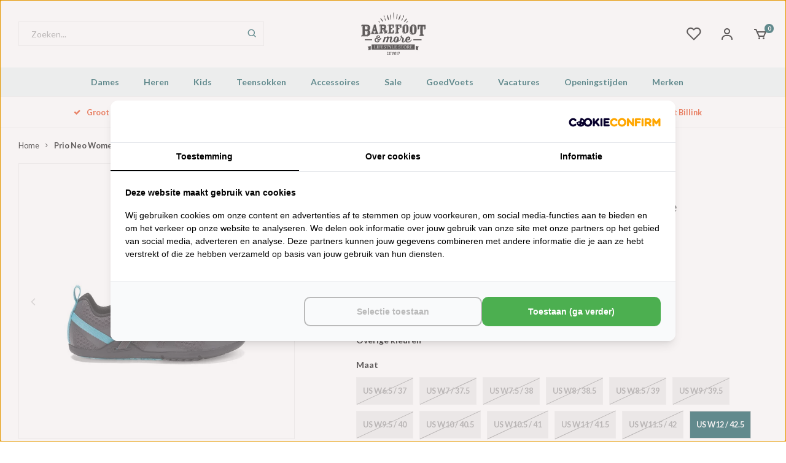

--- FILE ---
content_type: text/html;charset=utf-8
request_url: https://www.barefootandmore.nl/prio-neo-women-alphalt-blue-radiance.html
body_size: 30713
content:
<!DOCTYPE html>
<html lang="nl">
  
<head>

<!-- Start VWO Async SmartCode -->
<link rel="preconnect" href="https://dev.visualwebsiteoptimizer.com" />
<script type='text/javascript' id='vwoCode'>
window._vwo_code ||
(function () {
var w=window,
d=document;
var account_id=473473,
version=2.2,
settings_tolerance=2000,
hide_element='body',
hide_element_style = 'opacity:0 !important;filter:alpha(opacity=0) !important;background:none !important';
/* DO NOT EDIT BELOW THIS LINE */
if(f=!1,v=d.querySelector('#vwoCode'),cc={},-1<d.URL.indexOf('__vwo_disable__')||w._vwo_code)return;try{var e=JSON.parse(localStorage.getItem('_vwo_'+account_id+'_config'));cc=e&&'object'==typeof e?e:{}}catch(e){}function r(t){try{return decodeURIComponent(t)}catch(e){return t}}var s=function(){var e={combination:[],combinationChoose:[],split:[],exclude:[],uuid:null,consent:null,optOut:null},t=d.cookie||'';if(!t)return e;for(var n,i,o=/(?:^|;\s*)(?:(_vis_opt_exp_(\d+)_combi=([^;]*))|(_vis_opt_exp_(\d+)_combi_choose=([^;]*))|(_vis_opt_exp_(\d+)_split=([^:;]*))|(_vis_opt_exp_(\d+)_exclude=[^;]*)|(_vis_opt_out=([^;]*))|(_vwo_global_opt_out=[^;]*)|(_vwo_uuid=([^;]*))|(_vwo_consent=([^;]*)))/g;null!==(n=o.exec(t));)try{n[1]?e.combination.push({id:n[2],value:r(n[3])}):n[4]?e.combinationChoose.push({id:n[5],value:r(n[6])}):n[7]?e.split.push({id:n[8],value:r(n[9])}):n[10]?e.exclude.push({id:n[11]}):n[12]?e.optOut=r(n[13]):n[14]?e.optOut=!0:n[15]?e.uuid=r(n[16]):n[17]&&(i=r(n[18]),e.consent=i&&3<=i.length?i.substring(0,3):null)}catch(e){}return e}();function i(){var e=function(){if(w.VWO&&Array.isArray(w.VWO))for(var e=0;e<w.VWO.length;e++){var t=w.VWO[e];if(Array.isArray(t)&&('setVisitorId'===t[0]||'setSessionId'===t[0]))return!0}return!1}(),t='a='+account_id+'&u='+encodeURIComponent(w._vis_opt_url||d.URL)+'&vn='+version+'&ph=1'+('undefined'!=typeof platform?'&p='+platform:'')+'&st='+w.performance.now();e||((n=function(){var e,t=[],n={},i=w.VWO&&w.VWO.appliedCampaigns||{};for(e in i){var o=i[e]&&i[e].v;o&&(t.push(e+'-'+o+'-1'),n[e]=!0)}if(s&&s.combination)for(var r=0;r<s.combination.length;r++){var a=s.combination[r];n[a.id]||t.push(a.id+'-'+a.value)}return t.join('|')}())&&(t+='&c='+n),(n=function(){var e=[],t={};if(s&&s.combinationChoose)for(var n=0;n<s.combinationChoose.length;n++){var i=s.combinationChoose[n];e.push(i.id+'-'+i.value),t[i.id]=!0}if(s&&s.split)for(var o=0;o<s.split.length;o++)t[(i=s.split[o]).id]||e.push(i.id+'-'+i.value);return e.join('|')}())&&(t+='&cc='+n),(n=function(){var e={},t=[];if(w.VWO&&Array.isArray(w.VWO))for(var n=0;n<w.VWO.length;n++){var i=w.VWO[n];if(Array.isArray(i)&&'setVariation'===i[0]&&i[1]&&Array.isArray(i[1]))for(var o=0;o<i[1].length;o++){var r,a=i[1][o];a&&'object'==typeof a&&(r=a.e,a=a.v,r&&a&&(e[r]=a))}}for(r in e)t.push(r+'-'+e[r]);return t.join('|')}())&&(t+='&sv='+n)),s&&s.optOut&&(t+='&o='+s.optOut);var n=function(){var e=[],t={};if(s&&s.exclude)for(var n=0;n<s.exclude.length;n++){var i=s.exclude[n];t[i.id]||(e.push(i.id),t[i.id]=!0)}return e.join('|')}();return n&&(t+='&e='+n),s&&s.uuid&&(t+='&id='+s.uuid),s&&s.consent&&(t+='&consent='+s.consent),w.name&&-1<w.name.indexOf('_vis_preview')&&(t+='&pM=true'),w.VWO&&w.VWO.ed&&(t+='&ed='+w.VWO.ed),t}code={nonce:v&&v.nonce,library_tolerance:function(){return'undefined'!=typeof library_tolerance?library_tolerance:void 0},settings_tolerance:function(){return cc.sT||settings_tolerance},hide_element_style:function(){return'{'+(cc.hES||hide_element_style)+'}'},hide_element:function(){return performance.getEntriesByName('first-contentful-paint')[0]?'':'string'==typeof cc.hE?cc.hE:hide_element},getVersion:function(){return version},finish:function(e){var t;f||(f=!0,(t=d.getElementById('_vis_opt_path_hides'))&&t.parentNode.removeChild(t),e&&((new Image).src='https://dev.visualwebsiteoptimizer.com/ee.gif?a='+account_id+e))},finished:function(){return f},addScript:function(e){var t=d.createElement('script');t.type='text/javascript',e.src?t.src=e.src:t.text=e.text,v&&t.setAttribute('nonce',v.nonce),d.getElementsByTagName('head')[0].appendChild(t)},load:function(e,t){t=t||{};var n=new XMLHttpRequest;n.open('GET',e,!0),n.withCredentials=!t.dSC,n.responseType=t.responseType||'text',n.onload=function(){if(t.onloadCb)return t.onloadCb(n,e);200===n.status?_vwo_code.addScript({text:n.responseText}):_vwo_code.finish('&e=loading_failure:'+e)},n.onerror=function(){if(t.onerrorCb)return t.onerrorCb(e);_vwo_code.finish('&e=loading_failure:'+e)},n.send()},init:function(){var e,t=this.settings_tolerance();w._vwo_settings_timer=setTimeout(function(){_vwo_code.finish()},t),'body'!==this.hide_element()?(n=d.createElement('style'),e=(t=this.hide_element())?t+this.hide_element_style():'',t=d.getElementsByTagName('head')[0],n.setAttribute('id','_vis_opt_path_hides'),v&&n.setAttribute('nonce',v.nonce),n.setAttribute('type','text/css'),n.styleSheet?n.styleSheet.cssText=e:n.appendChild(d.createTextNode(e)),t.appendChild(n)):(n=d.getElementsByTagName('head')[0],(e=d.createElement('div')).style.cssText='z-index: 2147483647 !important;position: fixed !important;left: 0 !important;top: 0 !important;width: 100% !important;height: 100% !important;background: white !important;',e.setAttribute('id','_vis_opt_path_hides'),e.classList.add('_vis_hide_layer'),n.parentNode.insertBefore(e,n.nextSibling));var n='https://dev.visualwebsiteoptimizer.com/j.php?'+i();-1!==w.location.search.indexOf('_vwo_xhr')?this.addScript({src:n}):this.load(n+'&x=true',{l:1})}};w._vwo_code=code;code.init();})();
</script>
<!-- End VWO Async SmartCode -->

<!-- MS Clarity -->
<script type="text/javascript">
    (function(c,l,a,r,i,t,y){
        c[a]=c[a]||function(){(c[a].q=c[a].q||[]).push(arguments)};
        t=l.createElement(r);t.async=1;t.src="https://www.clarity.ms/tag/"+i;
        y=l.getElementsByTagName(r)[0];y.parentNode.insertBefore(t,y);
    })(window, document, "clarity", "script", "uo0nwt402z");
</script>
<!-- MS Clarity -->


  <!-- Server Side Tracking by Taggrs.io -->
<script>(function(w,d,s,l,i){w[l]=w[l]||[];w[l].push({'gtm.start':new Date().getTime(),event:'gtm.js'});var f=d.getElementsByTagName(s)[0],j=d.createElement(s),dl=l!='dataLayer'?'&l='+l:'';j.async=true;j.src='https://sst.barefootandmore.nl/gtm.js?id='+i+dl;f.parentNode.insertBefore(j,f);})(window,document,'script','dataLayer','GTM-MSB5499N');</script>
<!-- End Server Side Tracking by Taggrs.io -->
<script src="https://lightspeed.taggrs.cloud/lightspeed-c-series-minified.js" async></script>  

<!-- was van Molders, voor link tracking
<script src="https://analytics.ahrefs.com/analytics.js" data-key="Aw72T8u5uoKOewTYUv9OZg" async></script>  
-->
  
<!-- Lightspeed Netherlands B.V. - Custom head by Hoysem - E-commerce marketing zonder bullsh*t -->   
<meta charset="utf-8"/>
<link rel="canonical" href="https://www.barefootandmore.nl/prio-neo-women-alphalt-blue-radiance.html"/>
<meta name="robots" content="index, follow"/>
	   
<link rel="alternate" href="https://www.barefootandmore.nl/index.rss" type="application/rss+xml" title="Nieuwe producten"/>
<meta property="og:url" content="https://www.barefootandmore.nl/prio-neo-women-alphalt-blue-radiance.html"/>
<meta property="og:site_name" content="Barefoot & More"/>
<meta property="og:title" content="Xero Shoes Prio Neo Women Asphalt/Blue Radiance - Barefoot & More"/>
<meta property="og:description" content="Xero Shoes Prio Neo Women Asphalt/Blue Radiance online bestellen bij Barefoot & More. ✅ 12.000+ klanten geven ons een 4.8/5 ✅ Gratis verzending vanaf 25 euro ✅ Grootste fysieke barefoot winkel in Arnhem."/>
    
<meta name="google-site-verification" content="28Rc-7i_5W-19mOCACzvQVGepV2J5C1U6vngkqnDQvI"/>
    
<meta name="google-site-verification" content="oIxrmx0133SWfA17sORCpZkuoIQM0naR9ALiDIUDF70"/>
<script src="https://ajax.googleapis.com/ajax/libs/jquery/1.9.1/jquery.min.js"></script>
<script src="https://services.elfsight.com/lightspeed/assets/plugins/jquery.instashow.packaged.js"></script>
<script src="https://facebook.dmwsconnector.nl/shop-assets/206189/capi.js?id=b9b0197206bb238127ad97bfda16b18c"></script>
<!-- Lightspeed Netherlands B.V. - Custom head by Hoysem - E-commerce marketing zonder bullsh*t --> 
<meta name="facebook-domain-verification" content="ny4j4j6z1fnl8ngekp9l455olcyj0j" />
<meta name="ahrefs-site-verification" content="607c53557c0398e549a2ecd89a271d0f182cb23559c5bad5ddc515367bfb619d">

<!--  Oribi is een web analytics tool die niet meer lijkt te bestaan
<script type="application/javascript">
  (function(b,o,n,g,s,r,c){if(b[s])return;b[s]={};b[s].scriptToken="XzEzMTE5NTc1MjM";b[s].callsQueue=[];b[s].api=function(){b[s].callsQueue.push(arguments);};r=o.createElement(n);c=o.getElementsByTagName(n)[0];r.async=1;r.src=g;r.id=s+n;c.parentNode.insertBefore(r,c);})(window,document,"script","https://cdn.oribi.io/XzEzMTE5NTc1MjM/oribi.js","ORIBI");
</script>
  -->   

        
    <meta name="keywords" content="Xero, Shoes, Prio, Neo, Women, Asphalt/Blue, Radiance, Barefoot, Barefootschoenen, Paleo, Primal, CrossFit, Vegan, Vivobarefoot, FiveFingers, Vibram, Merrell, Leguano, Xero, Papoutsi, BeLenka, Be Lenka, Furoshiki, Freet, Joe Nimble, Injinji, Knitido" />
    <meta http-equiv="X-UA-Compatible" content="IE=edge,chrome=1">
    <meta name="viewport" content="width=device-width, initial-scale=1.0">
    <meta name="apple-mobile-web-app-capable" content="yes">
    <meta name="apple-mobile-web-app-status-bar-style" content="black">
    <meta property="fb:app_id" content="966242223397117"/>
    <meta name="viewport" content="width=device-width, initial-scale=1, maximum-scale=1, user-scalable=0"/>
    <meta name="apple-mobile-web-app-capable" content="yes">
    <meta name="HandheldFriendly" content="true" /> 
		<meta name="apple-mobile-web-app-title" content="Barefoot &amp; More">
  
		<link rel="apple-touch-icon-precomposed" href="https://cdn.webshopapp.com/shops/206189/themes/169677/assets/homescreen-icon.jpg?2026010917354920201127131421"/> 
  
		<link rel="shortcut icon" type="image/svg+xml" href="https://cdn.webshopapp.com/shops/206189/files/310894185/logo.svg">
		<link rel="alternate icon" href="https://cdn.webshopapp.com/shops/206189/themes/169677/assets/favicon.ico?20260109173132" type="image/x-icon" />
    <link href='//fonts.googleapis.com/css?family=Lato:400,300,500,600,700,800,900' rel='stylesheet' type='text/css'>
    <link href='//fonts.googleapis.com/css?family=Lato:400,300,500,600,700,800,900' rel='stylesheet' type='text/css'>
    <link rel="stylesheet" href="https://cdn.webshopapp.com/shops/206189/themes/169677/assets/bootstrap.css?2026010917354920201127131421" />
    <link rel="stylesheet" href="https://cdn.webshopapp.com/shops/206189/themes/169677/assets/font-awesome-min.css?2026010917354920201127131421" />
  	  	<link href="https://cdn.webshopapp.com/shops/206189/themes/169677/assets/gibbon-icons.css?2026010917354920201127131421" rel="stylesheet">
  	<link href="https://cdn.webshopapp.com/shops/206189/themes/169677/assets/boxicons-min.css?2026010917354920201127131421" rel="stylesheet">
    <link rel="stylesheet" href="https://cdn.webshopapp.com/shops/206189/themes/169677/assets/owl-carousel-min.css?2026010917354920201127131421" />  
    <link rel="stylesheet" href="https://cdn.webshopapp.com/shops/206189/themes/169677/assets/semantic.css?2026010917354920201127131421" />  
    <link rel="stylesheet" href="https://cdn.webshopapp.com/shops/206189/themes/169677/assets/jquery-fancybox-min.css?2026010917354920201127131421" /> 
    <link rel="stylesheet" href="https://cdn.webshopapp.com/shops/206189/themes/169677/assets/style.css?2026010917354920201127131421?441" /> 
  	<link rel="stylesheet" href="https://cdn.webshopapp.com/shops/206189/themes/169677/assets/style-new.css?2026010917354920201127131421?159" /> 
    <link rel="stylesheet" href="https://cdn.webshopapp.com/shops/206189/themes/169677/assets/settings.css?2026010917354920201127131421" />  
    <link rel="stylesheet" href="https://cdn.webshopapp.com/assets/gui-2-0.css?2025-02-20" />
    <link rel="stylesheet" href="https://cdn.webshopapp.com/assets/gui-responsive-2-0.css?2025-02-20" />   
    <link rel="stylesheet" href="https://cdn.webshopapp.com/shops/206189/themes/169677/assets/custom.css?2026010917354920201127131421" />

    <script src="https://cdn.webshopapp.com/assets/jquery-1-9-1.js?2025-02-20"></script>
    <script src="https://cdn.webshopapp.com/assets/jquery-ui-1-10-1.js?2025-02-20"></script>
    
   
    <script src="https://cdn.webshopapp.com/shops/206189/themes/169677/assets/bootstrap.js?2026010917354920201127131421"></script>
    <script src="https://cdn.webshopapp.com/shops/206189/themes/169677/assets/owl-carousel-min.js?2026010917354920201127131421"></script>
    <script src="https://cdn.webshopapp.com/shops/206189/themes/169677/assets/semantic.js?2026010917354920201127131421"></script>
    <script src="https://cdn.webshopapp.com/shops/206189/themes/169677/assets/jquery-fancybox-min.js?2026010917354920201127131421"></script>
    <script src="https://cdn.webshopapp.com/shops/206189/themes/169677/assets/moment.js?2026010917354920201127131421"></script>  
    <script src="https://cdn.webshopapp.com/shops/206189/themes/169677/assets/js-cookie.js?2026010917354920201127131421"></script>
    <script src="https://cdn.webshopapp.com/shops/206189/themes/169677/assets/jquery-countdown-min.js?2026010917354920201127131421"></script>
  	<script src="https://cdn.webshopapp.com/shops/206189/themes/169677/assets/masonry.js?2026010917354920201127131421"></script>
    <script src="https://cdn.webshopapp.com/shops/206189/themes/169677/assets/global.js?2026010917354920201127131421?902"></script>
  	<script src="//cdnjs.cloudflare.com/ajax/libs/jqueryui-touch-punch/0.2.3/jquery.ui.touch-punch.min.js"></script>
    
    <script src="https://cdn.webshopapp.com/shops/206189/themes/169677/assets/jcarousel.js?2026010917354920201127131421"></script>
    <script src="https://cdn.webshopapp.com/assets/gui.js?2025-02-20"></script>
    <script src="https://cdn.webshopapp.com/assets/gui-responsive-2-0.js?2025-02-20"></script>
    
        
    
    <!--[if lt IE 9]>
    <link rel="stylesheet" href="https://cdn.webshopapp.com/shops/206189/themes/169677/assets/style-ie.css?2026010917354920201127131421" />
    <![endif]-->
  
  	<script>
          	var accountEml = '';
  	</script>

    <!-- Calendly inline widget begin -->
    <script type="text/javascript" src="https://assets.calendly.com/assets/external/widget.js" async></script>
    <!-- Calendly inline widget end --> 
<title>Xero Shoes Prio Neo Women Asphalt/Blue Radiance - Barefoot &amp; More</title>
<meta name="description" content="Xero Shoes Prio Neo Women Asphalt/Blue Radiance online bestellen bij Barefoot & More. ✅ 12.000+ klanten geven ons een 4.8/5 ✅ Gratis verzending vanaf 25 euro ✅ Grootste fysieke barefoot winkel in Arnhem."/>
   
  
  
  
</head>
  
<!-- Varify.io® code for Barefoot & More-->
<!-- VB 2026-12-19: was van M (a/b testing)
<script>
  window.varify = window.varify || {};
  window.varify.iid = 3973;
</script>
<script src="https://app.varify.io/varify.js"></script>
-->
  
  <body class=""><!-- Server Side Tracking by Taggrs.io (noscript) --><noscript><iframe src="https://sst.barefootandmore.nl/ns.html?id=GTM-MSB5499N" height="0" width="0" style="display:none;visibility:hidden"></iframe></noscript><!-- End Server Side Tracking by Taggrs.io (noscript) --><!--  ClickCease.com tracking--><!-- ClickCease automatically detects and blocks invalid traffic across Google Ads, Microsoft Ads, and Meta Ads in real time protecting your campaigns and keeping your ad budget safe from fraud. --><script type='text/javascript'>var script = document.createElement('script');
      script.async = true; script.type = 'text/javascript';
      var target = 'https://www.clickcease.com/monitor/stat.js';
      script.src = target;var elem = document.head;elem.appendChild(script);
      </script><noscript><a href='https://www.clickcease.com' rel='nofollow'><img src='https://monitor.clickcease.com' alt='ClickCease'/></a></noscript><!--  ClickCease.com tracking--><script type="application/ld+json">
{
  "@context": "https://schema.org",
  "@type": "BreadcrumbList",
  "itemListElement": [
    {
      "@type": "ListItem",
      "position": 1,
      "name": "Home",
      "item": "https://www.barefootandmore.nl/"
    }
        ,{
      "@type": "ListItem",
      "position": 2,
      "name": "Prio Neo Women Asphalt/Blue Radiance",
      "item": "https://www.barefootandmore.nl/prio-neo-women-alphalt-blue-radiance.html"
    }
      ]
}
</script><script type="application/ld+json">
{
  "@context": "https://schema.org",
  "@type": "Organization",
  "@id": "https://www.barefootandmore.nl/#Organization",
  "name": "Barefoot &amp; More",
  "url": "https://www.barefootandmore.nl/",
  "logo": {
    "@type": "ImageObject",
    "url": "https://cdn.webshopapp.com/shops/206189/themes/169677/assets/logo.png?2026010917354920201127131421",
    "width": 112,
    "height": 112
  },
  "contactPoint": {
    "@type": "ContactPoint",
    "telephone": "026 737 04 45",
	"email": "info@barefootandmore.nl",
    "areaServed": "NL",
    "availableLanguage": "Dutch"
  },
  "sameAs": [
    "https://www.facebook.com/BarefootAndMore",
    "https://www.instagram.com/BarefootAndMore/"
  ],
  "aggregateRating": {
    "@type": "AggregateRating",
		"bestRating": "5",
    "worstRating": "1",
    "ratingValue": "4.8",
    "reviewCount": "12331",
    "url": "https://www.trstd.com/nl-nl/reviews/barefootandmore-nl"
  }
}
</script><script type="application/ld+json">
{
  "@context": "https://schema.org",
  "@type": "WebSite",
  "@id": "https://www.barefootandmore.nl/#WebSite",
  "url": "https://www.barefootandmore.nl/",
  "name": "Barefoot &amp; More",
  "inLanguage": "nl",
  "publisher": {
    "@id": "https://www.barefootandmore.nl/#Organization"
  }
}
</script><script type="application/ld+json">
{
  "@context": "https://schema.org",
  "@type": "Product",
  "@id": "https://www.barefootandmore.nl/prio-neo-women-alphalt-blue-radiance.html#Product",
  "name": "Xero Shoes Prio Neo Women Asphalt/Blue Radiance",
  "image": [
    "https://cdn.webshopapp.com/shops/206189/files/473310510/800x800x2/xero-shoes-prio-neo-women-asphalt-blue-radiance.jpg"
  ],
  "description": "De allround sneaker van Xero Shoes in een strak en nieuw jasje! De Prio Neo sluit naadloos rond de voeten aan en geeft je daarmee de vrijheid om te rennen springen tillen en spelen. Deze vegan high performer heeft een bovenwerk van ademende mesh en voorzien van een vochtafvoerende lining. Met de gripvaste buitenzolen kan je alle kanten op. Ideaal als casual sneaker maar ook een perfecte fitness of crossfit sneaker.
 
[Maattabel]



US
EU
Lengte


W5
355
222


W5.5
36
226


W6
365
231


W6.5
37
235


W7
375
241


W7.5
38
244


W8
385
25


W8.5
39
254


W9
395
256


W9.5
40
260


W10
405
262


W10.5
41
270


W11
415
276


W11.5
42
279



 ",
    "brand": {
    "@type": "Brand",
    "name": "Xero Shoes"
  },
      "sku": "PPW-APRA-W12",
        "gtin13": "840187655460",
    "offers": {
    "@type": "Offer",
    "url": "https://www.barefootandmore.nl/prio-neo-women-alphalt-blue-radiance.html",
    "priceCurrency": "EUR",
    "price": "55.00",
    "itemCondition": "https://schema.org/NewCondition",
        "availability": "https://schema.org/InStock"
      }
}
</script><div class="cart-messages hidden"><ul></ul></div><div class="mobile-menu-overlay menu"></div><div class="mobile-menu"><div class="mobile-menu-inner"><div class="logo"><a href="https://www.barefootandmore.nl/" title="Barefoot &amp; More logo"><img src="https://cdn.webshopapp.com/shops/206189/files/310894185/logo.svg" alt="Barefoot &amp; More logo" title="Barefoot &amp; More logo"></a></div><div class="login-wrap"><ul class="ul-reset"><li><a href="https://www.barefootandmore.nl/account/" title="Inloggen"><span class="icon-wrap"><i class="fa fa-user"></i></span>Inloggen</a></li></ul></div><div class="categories-wrap"><ul class="ul-reset main-cats"><li ><div class="cat-inner"><a href="https://www.barefootandmore.nl/dames/" title="Dames">Dames</a><a href="javascript:;" class="more-cats" title="Toon meer"><i class="fa fa-angle-right"></i></a></div><ul class="ul-reset subs"><li ><div class="cat-inner"><a href="https://www.barefootandmore.nl/dames/sneakers/" title="Sneakers">Sneakers</a><a href="javascript:;" class="more-cats" title="Toon meer"><i class="fa fa-angle-right"></i></a></div><ul class="ul-reset subs"><li ><div class="cat-inner"><a href="https://www.barefootandmore.nl/dames/sneakers/vegan/" title="Vegan">Vegan</a></div></li><li ><div class="cat-inner"><a href="https://www.barefootandmore.nl/dames/sneakers/zwart/" title="Zwart">Zwart</a></div></li><li ><div class="cat-inner"><a href="https://www.barefootandmore.nl/dames/sneakers/wit/" title="Wit">Wit</a></div></li><li ><div class="cat-inner"><a href="https://www.barefootandmore.nl/dames/sneakers/grijs/" title="Grijs">Grijs</a></div></li><li ><div class="cat-inner"><a href="https://www.barefootandmore.nl/dames/sneakers/geel/" title="Geel">Geel</a></div></li><li ><div class="cat-inner"><a href="https://www.barefootandmore.nl/dames/sneakers/roze/" title="Roze">Roze</a></div></li><li ><div class="cat-inner"><a href="https://www.barefootandmore.nl/dames/sneakers/groen/" title="Groen">Groen</a></div></li><li ><div class="cat-inner"><a href="https://www.barefootandmore.nl/dames/sneakers/blauw/" title="Blauw">Blauw</a></div></li><li ><div class="cat-inner"><a href="https://www.barefootandmore.nl/dames/sneakers/rood/" title="Rood">Rood</a></div></li></ul></li><li ><div class="cat-inner"><a href="https://www.barefootandmore.nl/dames/laarzen/" title="Laarzen">Laarzen</a><a href="javascript:;" class="more-cats" title="Toon meer"><i class="fa fa-angle-right"></i></a></div><ul class="ul-reset subs"><li ><div class="cat-inner"><a href="https://www.barefootandmore.nl/dames/laarzen/vegan/" title="Vegan">Vegan</a></div></li><li ><div class="cat-inner"><a href="https://www.barefootandmore.nl/dames/laarzen/leer/" title="Leer">Leer</a></div></li><li ><div class="cat-inner"><a href="https://www.barefootandmore.nl/dames/laarzen/outdoor/" title="Outdoor">Outdoor</a></div></li><li ><div class="cat-inner"><a href="https://www.barefootandmore.nl/dames/laarzen/regen/" title="Regen">Regen</a></div></li><li ><div class="cat-inner"><a href="https://www.barefootandmore.nl/dames/laarzen/rubber/" title="Rubber">Rubber</a></div></li><li ><div class="cat-inner"><a href="https://www.barefootandmore.nl/dames/laarzen/winter/" title="Winter">Winter</a></div></li><li ><div class="cat-inner"><a href="https://www.barefootandmore.nl/dames/laarzen/gevoerd/" title="Gevoerd">Gevoerd</a></div></li><li ><div class="cat-inner"><a href="https://www.barefootandmore.nl/dames/laarzen/hoog/" title="Hoog">Hoog</a></div></li><li ><div class="cat-inner"><a href="https://www.barefootandmore.nl/dames/laarzen/kort/" title="Kort">Kort</a></div></li><li ><div class="cat-inner"><a href="https://www.barefootandmore.nl/dames/laarzen/zwart/" title="Zwart">Zwart</a></div></li><li ><div class="cat-inner"><a href="https://www.barefootandmore.nl/dames/laarzen/bruin/" title="Bruin">Bruin</a></div></li></ul></li><li ><div class="cat-inner"><a href="https://www.barefootandmore.nl/dames/boots/" title="Boots">Boots</a><a href="javascript:;" class="more-cats" title="Toon meer"><i class="fa fa-angle-right"></i></a></div><ul class="ul-reset subs"><li ><div class="cat-inner"><a href="https://www.barefootandmore.nl/dames/boots/chelsea/" title="Chelsea">Chelsea</a></div></li><li ><div class="cat-inner"><a href="https://www.barefootandmore.nl/dames/boots/veter/" title="Veter">Veter</a></div></li><li ><div class="cat-inner"><a href="https://www.barefootandmore.nl/dames/boots/desert/" title="Desert">Desert</a></div></li><li ><div class="cat-inner"><a href="https://www.barefootandmore.nl/dames/boots/vegan/" title="Vegan">Vegan</a></div></li></ul></li><li ><div class="cat-inner"><a href="https://www.barefootandmore.nl/dames/wandelschoenen/" title="Wandelschoenen">Wandelschoenen</a><a href="javascript:;" class="more-cats" title="Toon meer"><i class="fa fa-angle-right"></i></a></div><ul class="ul-reset subs"><li ><div class="cat-inner"><a href="https://www.barefootandmore.nl/dames/wandelschoenen/vegan/" title="Vegan">Vegan</a></div></li><li ><div class="cat-inner"><a href="https://www.barefootandmore.nl/dames/wandelschoenen/hoog/" title="Hoog">Hoog</a></div></li><li ><div class="cat-inner"><a href="https://www.barefootandmore.nl/dames/wandelschoenen/laag/" title="Laag">Laag</a></div></li><li ><div class="cat-inner"><a href="https://www.barefootandmore.nl/dames/wandelschoenen/zwart/" title="Zwart">Zwart</a></div></li></ul></li><li ><div class="cat-inner"><a href="https://www.barefootandmore.nl/dames/bergschoenen/" title="Bergschoenen">Bergschoenen</a></div></li><li ><div class="cat-inner"><a href="https://www.barefootandmore.nl/dames/outdoor-schoenen/" title="Outdoor schoenen">Outdoor schoenen</a></div></li><li ><div class="cat-inner"><a href="https://www.barefootandmore.nl/dames/vegan-schoenen/" title="Vegan schoenen">Vegan schoenen</a></div></li><li ><div class="cat-inner"><a href="https://www.barefootandmore.nl/dames/sportschoenen/" title="Sportschoenen">Sportschoenen</a><a href="javascript:;" class="more-cats" title="Toon meer"><i class="fa fa-angle-right"></i></a></div><ul class="ul-reset subs"><li ><div class="cat-inner"><a href="https://www.barefootandmore.nl/dames/sportschoenen/hardloopschoenen/" title="Hardloopschoenen">Hardloopschoenen</a></div></li><li ><div class="cat-inner"><a href="https://www.barefootandmore.nl/dames/sportschoenen/trailrunning-schoenen/" title="Trailrunning schoenen">Trailrunning schoenen</a></div></li></ul></li><li ><div class="cat-inner"><a href="https://www.barefootandmore.nl/dames/instappers/" title="Instappers">Instappers</a><a href="javascript:;" class="more-cats" title="Toon meer"><i class="fa fa-angle-right"></i></a></div><ul class="ul-reset subs"><li ><div class="cat-inner"><a href="https://www.barefootandmore.nl/dames/instappers/leer/" title="Leer">Leer</a></div></li><li ><div class="cat-inner"><a href="https://www.barefootandmore.nl/dames/instappers/zwart/" title="Zwart">Zwart</a></div></li><li ><div class="cat-inner"><a href="https://www.barefootandmore.nl/dames/instappers/wit/" title="Wit">Wit</a></div></li><li ><div class="cat-inner"><a href="https://www.barefootandmore.nl/dames/instappers/beige/" title="Beige">Beige</a></div></li><li ><div class="cat-inner"><a href="https://www.barefootandmore.nl/dames/instappers/bruin/" title="Bruin">Bruin</a></div></li><li ><div class="cat-inner"><a href="https://www.barefootandmore.nl/dames/instappers/blauw/" title="Blauw">Blauw</a></div></li></ul></li><li ><div class="cat-inner"><a href="https://www.barefootandmore.nl/dames/veterschoenen/" title="Veterschoenen">Veterschoenen</a><a href="javascript:;" class="more-cats" title="Toon meer"><i class="fa fa-angle-right"></i></a></div><ul class="ul-reset subs"><li ><div class="cat-inner"><a href="https://www.barefootandmore.nl/dames/veterschoenen/hoog/" title="Hoog">Hoog</a></div></li><li ><div class="cat-inner"><a href="https://www.barefootandmore.nl/dames/veterschoenen/laag/" title="Laag">Laag</a></div></li><li ><div class="cat-inner"><a href="https://www.barefootandmore.nl/dames/veterschoenen/zwart/" title="Zwart">Zwart</a></div></li><li ><div class="cat-inner"><a href="https://www.barefootandmore.nl/dames/veterschoenen/blauw/" title="Blauw">Blauw</a></div></li><li ><div class="cat-inner"><a href="https://www.barefootandmore.nl/dames/veterschoenen/bruin/" title="Bruin">Bruin</a></div></li></ul></li><li ><div class="cat-inner"><a href="https://www.barefootandmore.nl/dames/sandalen/" title="Sandalen">Sandalen</a><a href="javascript:;" class="more-cats" title="Toon meer"><i class="fa fa-angle-right"></i></a></div><ul class="ul-reset subs"><li ><div class="cat-inner"><a href="https://www.barefootandmore.nl/dames/sandalen/leer/" title="Leer">Leer</a></div></li><li ><div class="cat-inner"><a href="https://www.barefootandmore.nl/dames/sandalen/vegan/" title="Vegan">Vegan</a></div></li><li ><div class="cat-inner"><a href="https://www.barefootandmore.nl/dames/sandalen/zwart/" title="Zwart">Zwart</a></div></li><li ><div class="cat-inner"><a href="https://www.barefootandmore.nl/dames/sandalen/wit/" title="Wit">Wit</a></div></li><li ><div class="cat-inner"><a href="https://www.barefootandmore.nl/dames/sandalen/goud/" title="Goud">Goud</a></div></li><li ><div class="cat-inner"><a href="https://www.barefootandmore.nl/dames/sandalen/bruin/" title="Bruin">Bruin</a></div></li><li ><div class="cat-inner"><a href="https://www.barefootandmore.nl/dames/sandalen/blauw/" title="Blauw">Blauw</a></div></li><li ><div class="cat-inner"><a href="https://www.barefootandmore.nl/dames/sandalen/rood/" title="Rood">Rood</a></div></li><li ><div class="cat-inner"><a href="https://www.barefootandmore.nl/dames/sandalen/roze/" title="Roze">Roze</a></div></li><li ><div class="cat-inner"><a href="https://www.barefootandmore.nl/dames/sandalen/zilver/" title="Zilver">Zilver</a></div></li></ul></li><li ><div class="cat-inner"><a href="https://www.barefootandmore.nl/dames/ballerinas/" title="Ballerinas">Ballerinas</a></div></li><li ><div class="cat-inner"><a href="https://www.barefootandmore.nl/dames/winterschoenen/" title="Winterschoenen">Winterschoenen</a></div></li><li ><div class="cat-inner"><a href="https://www.barefootandmore.nl/dames/zomerschoenen/" title="Zomerschoenen">Zomerschoenen</a></div></li><li ><div class="cat-inner"><a href="https://www.barefootandmore.nl/dames/sloffen-pantoffels/" title="Sloffen / Pantoffels">Sloffen / Pantoffels</a></div></li></ul></li><li ><div class="cat-inner"><a href="https://www.barefootandmore.nl/heren/" title="Heren">Heren</a><a href="javascript:;" class="more-cats" title="Toon meer"><i class="fa fa-angle-right"></i></a></div><ul class="ul-reset subs"><li ><div class="cat-inner"><a href="https://www.barefootandmore.nl/heren/sneakers/" title="Sneakers">Sneakers</a><a href="javascript:;" class="more-cats" title="Toon meer"><i class="fa fa-angle-right"></i></a></div><ul class="ul-reset subs"><li ><div class="cat-inner"><a href="https://www.barefootandmore.nl/heren/sneakers/vegan/" title="Vegan">Vegan</a></div></li><li ><div class="cat-inner"><a href="https://www.barefootandmore.nl/heren/sneakers/zwart/" title="Zwart">Zwart</a></div></li><li ><div class="cat-inner"><a href="https://www.barefootandmore.nl/heren/sneakers/wit/" title="Wit">Wit</a></div></li><li ><div class="cat-inner"><a href="https://www.barefootandmore.nl/heren/sneakers/grijs/" title="Grijs">Grijs</a></div></li><li ><div class="cat-inner"><a href="https://www.barefootandmore.nl/heren/sneakers/geel/" title="Geel">Geel</a></div></li><li ><div class="cat-inner"><a href="https://www.barefootandmore.nl/heren/sneakers/groen/" title="Groen">Groen</a></div></li><li ><div class="cat-inner"><a href="https://www.barefootandmore.nl/heren/sneakers/blauw/" title="Blauw">Blauw</a></div></li><li ><div class="cat-inner"><a href="https://www.barefootandmore.nl/heren/sneakers/rood/" title="Rood">Rood</a></div></li></ul></li><li ><div class="cat-inner"><a href="https://www.barefootandmore.nl/heren/laarzen/" title="Laarzen">Laarzen</a><a href="javascript:;" class="more-cats" title="Toon meer"><i class="fa fa-angle-right"></i></a></div><ul class="ul-reset subs"><li ><div class="cat-inner"><a href="https://www.barefootandmore.nl/heren/laarzen/vegan/" title="Vegan">Vegan</a></div></li><li ><div class="cat-inner"><a href="https://www.barefootandmore.nl/heren/laarzen/leer/" title="Leer">Leer</a></div></li><li ><div class="cat-inner"><a href="https://www.barefootandmore.nl/heren/laarzen/outdoor/" title="Outdoor">Outdoor</a></div></li><li ><div class="cat-inner"><a href="https://www.barefootandmore.nl/heren/laarzen/winter/" title="Winter">Winter</a></div></li><li ><div class="cat-inner"><a href="https://www.barefootandmore.nl/heren/laarzen/rubber/" title="Rubber">Rubber</a></div></li><li ><div class="cat-inner"><a href="https://www.barefootandmore.nl/heren/laarzen/gevoerd/" title="Gevoerd">Gevoerd</a></div></li><li ><div class="cat-inner"><a href="https://www.barefootandmore.nl/heren/laarzen/hoog/" title="Hoog">Hoog</a></div></li><li ><div class="cat-inner"><a href="https://www.barefootandmore.nl/heren/laarzen/kort/" title="Kort">Kort</a></div></li></ul></li><li ><div class="cat-inner"><a href="https://www.barefootandmore.nl/heren/boots/" title="Boots">Boots</a><a href="javascript:;" class="more-cats" title="Toon meer"><i class="fa fa-angle-right"></i></a></div><ul class="ul-reset subs"><li ><div class="cat-inner"><a href="https://www.barefootandmore.nl/heren/boots/chelsea/" title="Chelsea">Chelsea</a></div></li><li ><div class="cat-inner"><a href="https://www.barefootandmore.nl/heren/boots/veter/" title="Veter">Veter</a></div></li><li ><div class="cat-inner"><a href="https://www.barefootandmore.nl/heren/boots/desert/" title="Desert">Desert</a></div></li><li ><div class="cat-inner"><a href="https://www.barefootandmore.nl/heren/boots/vegan/" title="Vegan">Vegan</a></div></li></ul></li><li ><div class="cat-inner"><a href="https://www.barefootandmore.nl/heren/wandelschoenen/" title="Wandelschoenen">Wandelschoenen</a><a href="javascript:;" class="more-cats" title="Toon meer"><i class="fa fa-angle-right"></i></a></div><ul class="ul-reset subs"><li ><div class="cat-inner"><a href="https://www.barefootandmore.nl/heren/wandelschoenen/vegan/" title="Vegan">Vegan</a></div></li><li ><div class="cat-inner"><a href="https://www.barefootandmore.nl/heren/wandelschoenen/laag/" title="Laag">Laag</a></div></li><li ><div class="cat-inner"><a href="https://www.barefootandmore.nl/heren/wandelschoenen/hoog/" title="Hoog">Hoog</a></div></li></ul></li><li ><div class="cat-inner"><a href="https://www.barefootandmore.nl/heren/bergschoenen/" title="Bergschoenen">Bergschoenen</a></div></li><li ><div class="cat-inner"><a href="https://www.barefootandmore.nl/heren/outdoor-schoenen/" title="Outdoor schoenen">Outdoor schoenen</a></div></li><li ><div class="cat-inner"><a href="https://www.barefootandmore.nl/heren/vegan-schoenen/" title="Vegan schoenen">Vegan schoenen</a></div></li><li ><div class="cat-inner"><a href="https://www.barefootandmore.nl/heren/sportschoenen/" title="Sportschoenen">Sportschoenen</a><a href="javascript:;" class="more-cats" title="Toon meer"><i class="fa fa-angle-right"></i></a></div><ul class="ul-reset subs"><li ><div class="cat-inner"><a href="https://www.barefootandmore.nl/heren/sportschoenen/hardloopschoenen/" title="Hardloopschoenen">Hardloopschoenen</a></div></li><li ><div class="cat-inner"><a href="https://www.barefootandmore.nl/heren/sportschoenen/trailrunning-schoenen/" title="Trailrunning schoenen">Trailrunning schoenen</a></div></li></ul></li><li ><div class="cat-inner"><a href="https://www.barefootandmore.nl/heren/instappers/" title="Instappers">Instappers</a><a href="javascript:;" class="more-cats" title="Toon meer"><i class="fa fa-angle-right"></i></a></div><ul class="ul-reset subs"><li ><div class="cat-inner"><a href="https://www.barefootandmore.nl/heren/instappers/leer/" title="Leer">Leer</a></div></li><li ><div class="cat-inner"><a href="https://www.barefootandmore.nl/heren/instappers/zwart/" title="Zwart">Zwart</a></div></li><li ><div class="cat-inner"><a href="https://www.barefootandmore.nl/heren/instappers/wit/" title="Wit">Wit</a></div></li><li ><div class="cat-inner"><a href="https://www.barefootandmore.nl/heren/instappers/beige/" title="Beige">Beige</a></div></li><li ><div class="cat-inner"><a href="https://www.barefootandmore.nl/heren/instappers/bruin/" title="Bruin">Bruin</a></div></li><li ><div class="cat-inner"><a href="https://www.barefootandmore.nl/heren/instappers/blauw/" title="Blauw">Blauw</a></div></li></ul></li><li ><div class="cat-inner"><a href="https://www.barefootandmore.nl/heren/nette-schoenen/" title="Nette schoenen">Nette schoenen</a></div></li><li ><div class="cat-inner"><a href="https://www.barefootandmore.nl/heren/veterschoenen/" title="Veterschoenen">Veterschoenen</a><a href="javascript:;" class="more-cats" title="Toon meer"><i class="fa fa-angle-right"></i></a></div><ul class="ul-reset subs"><li ><div class="cat-inner"><a href="https://www.barefootandmore.nl/heren/veterschoenen/hoog/" title="Hoog">Hoog</a></div></li><li ><div class="cat-inner"><a href="https://www.barefootandmore.nl/heren/veterschoenen/laag/" title="Laag">Laag</a></div></li><li ><div class="cat-inner"><a href="https://www.barefootandmore.nl/heren/veterschoenen/zwart/" title="Zwart">Zwart</a></div></li><li ><div class="cat-inner"><a href="https://www.barefootandmore.nl/heren/veterschoenen/bruin/" title="Bruin">Bruin</a></div></li></ul></li><li ><div class="cat-inner"><a href="https://www.barefootandmore.nl/heren/sandalen/" title="Sandalen">Sandalen</a><a href="javascript:;" class="more-cats" title="Toon meer"><i class="fa fa-angle-right"></i></a></div><ul class="ul-reset subs"><li ><div class="cat-inner"><a href="https://www.barefootandmore.nl/heren/sandalen/leer/" title="Leer">Leer</a></div></li><li ><div class="cat-inner"><a href="https://www.barefootandmore.nl/heren/sandalen/vegan/" title="Vegan">Vegan</a></div></li></ul></li><li ><div class="cat-inner"><a href="https://www.barefootandmore.nl/heren/winterschoenen/" title="Winterschoenen">Winterschoenen</a></div></li><li ><div class="cat-inner"><a href="https://www.barefootandmore.nl/heren/zomerschoenen/" title="Zomerschoenen">Zomerschoenen</a></div></li><li ><div class="cat-inner"><a href="https://www.barefootandmore.nl/heren/sloffen-pantoffels/" title="Sloffen / Pantoffels">Sloffen / Pantoffels</a></div></li></ul></li><li ><div class="cat-inner"><a href="https://www.barefootandmore.nl/kids/" title="Kids">Kids</a><a href="javascript:;" class="more-cats" title="Toon meer"><i class="fa fa-angle-right"></i></a></div><ul class="ul-reset subs"><li ><div class="cat-inner"><a href="https://www.barefootandmore.nl/kids/laarzen/" title="Laarzen">Laarzen</a><a href="javascript:;" class="more-cats" title="Toon meer"><i class="fa fa-angle-right"></i></a></div><ul class="ul-reset subs"><li ><div class="cat-inner"><a href="https://www.barefootandmore.nl/kids/laarzen/gevoerd/" title="Gevoerd">Gevoerd</a></div></li><li ><div class="cat-inner"><a href="https://www.barefootandmore.nl/kids/laarzen/regen/" title="Regen">Regen</a></div></li></ul></li><li ><div class="cat-inner"><a href="https://www.barefootandmore.nl/kids/sneakers/" title="Sneakers">Sneakers</a></div></li><li ><div class="cat-inner"><a href="https://www.barefootandmore.nl/kids/boots/" title="Boots">Boots</a></div></li><li ><div class="cat-inner"><a href="https://www.barefootandmore.nl/kids/winterschoenen/" title="Winterschoenen">Winterschoenen</a></div></li><li ><div class="cat-inner"><a href="https://www.barefootandmore.nl/kids/zomerschoenen/" title="Zomerschoenen">Zomerschoenen</a></div></li><li ><div class="cat-inner"><a href="https://www.barefootandmore.nl/kids/sandalen/" title="Sandalen">Sandalen</a></div></li><li ><div class="cat-inner"><a href="https://www.barefootandmore.nl/kids/sloffen-pantoffels/" title="Sloffen / Pantoffels">Sloffen / Pantoffels</a></div></li></ul></li><li ><div class="cat-inner"><a href="https://www.barefootandmore.nl/teensokken/" title="Teensokken">Teensokken</a></div></li><li ><div class="cat-inner"><a href="https://www.barefootandmore.nl/accessoires/" title="Accessoires">Accessoires</a><a href="javascript:;" class="more-cats" title="Toon meer"><i class="fa fa-angle-right"></i></a></div><ul class="ul-reset subs"><li ><div class="cat-inner"><a href="https://www.barefootandmore.nl/accessoires/toebehoren/" title="Toebehoren">Toebehoren</a></div></li><li ><div class="cat-inner"><a href="https://www.barefootandmore.nl/accessoires/inlegzooltjes/" title="Inlegzooltjes">Inlegzooltjes</a></div></li><li ><div class="cat-inner"><a href="https://www.barefootandmore.nl/accessoires/barefootsokken-zonder-tenen/" title="Barefootsokken zonder tenen">Barefootsokken zonder tenen</a></div></li><li ><div class="cat-inner"><a href="https://www.barefootandmore.nl/accessoires/boeken/" title="Boeken">Boeken</a></div></li><li ><div class="cat-inner"><a href="https://www.barefootandmore.nl/accessoires/schoenverzorging/" title="Schoenverzorging">Schoenverzorging</a></div></li><li ><div class="cat-inner"><a href="https://www.barefootandmore.nl/accessoires/kleding/" title="Kleding">Kleding</a></div></li></ul></li><li ><div class="cat-inner"><a href="https://www.barefootandmore.nl/sale/" title="Sale">Sale</a></div></li><li ><div class="cat-inner"><a href="https://www.barefootandmore.nl/goedvoets/" title="GoedVoets">GoedVoets</a><a href="javascript:;" class="more-cats" title="Toon meer"><i class="fa fa-angle-right"></i></a></div><ul class="ul-reset subs"><li ><div class="cat-inner"><a href="https://www.barefootandmore.nl/goedvoets/introductie/" title="Introductie">Introductie</a><a href="javascript:;" class="more-cats" title="Toon meer"><i class="fa fa-angle-right"></i></a></div><ul class="ul-reset subs"><li ><div class="cat-inner"><a href="https://www.barefootandmore.nl/goedvoets/introductie/oefenruimte/" title="Oefenruimte">Oefenruimte</a></div></li></ul></li><li ><div class="cat-inner"><a href="https://www.barefootandmore.nl/goedvoets/de-voet/" title="De voet">De voet</a><a href="javascript:;" class="more-cats" title="Toon meer"><i class="fa fa-angle-right"></i></a></div><ul class="ul-reset subs"><li ><div class="cat-inner"><a href="https://www.barefootandmore.nl/goedvoets/de-voet/een-gezonde-voet/" title="Een gezonde voet">Een gezonde voet</a></div></li><li ><div class="cat-inner"><a href="https://www.barefootandmore.nl/goedvoets/de-voet/de-kindervoet/" title="De kindervoet">De kindervoet</a></div></li><li ><div class="cat-inner"><a href="https://www.barefootandmore.nl/goedvoets/de-voet/voetklachten/" title="Voetklachten">Voetklachten</a></div></li><li ><div class="cat-inner"><a href="https://www.barefootandmore.nl/goedvoets/de-voet/wetenschappelijk-bewijs/" title="Wetenschappelijk bewijs">Wetenschappelijk bewijs</a></div></li></ul></li><li ><div class="cat-inner"><a href="https://www.barefootandmore.nl/goedvoets/train-je-voeten/" title="Train je voeten">Train je voeten</a><a href="javascript:;" class="more-cats" title="Toon meer"><i class="fa fa-angle-right"></i></a></div><ul class="ul-reset subs"><li ><div class="cat-inner"><a href="https://www.barefootandmore.nl/goedvoets/train-je-voeten/oefeningen/" title="Oefeningen">Oefeningen</a></div></li><li ><div class="cat-inner"><a href="https://www.barefootandmore.nl/goedvoets/train-je-voeten/cursus-natural-running/" title="Cursus Natural Running">Cursus Natural Running</a></div></li><li ><div class="cat-inner"><a href="https://www.barefootandmore.nl/goedvoets/train-je-voeten/steunzolen/" title="Steunzolen">Steunzolen</a></div></li><li ><div class="cat-inner"><a href="https://www.barefootandmore.nl/goedvoets/train-je-voeten/waarom-barefootschoenen/" title="Waarom barefootschoenen">Waarom barefootschoenen</a></div></li><li ><div class="cat-inner"><a href="https://www.barefootandmore.nl/goedvoets/train-je-voeten/over-barefootschoenen/" title="Over barefootschoenen">Over barefootschoenen</a></div></li><li ><div class="cat-inner"><a href="https://www.barefootandmore.nl/goedvoets/train-je-voeten/barefoot-hardlopen/" title="Barefoot hardlopen">Barefoot hardlopen</a></div></li></ul></li><li ><div class="cat-inner"><a href="https://www.barefootandmore.nl/goedvoets/publicaties/" title="Publicaties">Publicaties</a><a href="javascript:;" class="more-cats" title="Toon meer"><i class="fa fa-angle-right"></i></a></div><ul class="ul-reset subs"><li ><div class="cat-inner"><a href="https://www.barefootandmore.nl/goedvoets/publicaties/shoespiracy/" title="Shoespiracy">Shoespiracy</a></div></li></ul></li><li ><div class="cat-inner"><a href="https://www.barefootandmore.nl/goedvoets/vind-je-therapeut/" title="Vind je therapeut">Vind je therapeut</a><a href="javascript:;" class="more-cats" title="Toon meer"><i class="fa fa-angle-right"></i></a></div><ul class="ul-reset subs"><li ><div class="cat-inner"><a href="https://www.barefootandmore.nl/goedvoets/vind-je-therapeut/friesland/" title="Friesland">Friesland</a></div></li><li ><div class="cat-inner"><a href="https://www.barefootandmore.nl/goedvoets/vind-je-therapeut/groningen/" title="Groningen">Groningen</a></div></li><li ><div class="cat-inner"><a href="https://www.barefootandmore.nl/goedvoets/vind-je-therapeut/drenthe/" title="Drenthe">Drenthe</a></div></li><li ><div class="cat-inner"><a href="https://www.barefootandmore.nl/goedvoets/vind-je-therapeut/noord-holland/" title="Noord-Holland">Noord-Holland</a></div></li><li ><div class="cat-inner"><a href="https://www.barefootandmore.nl/goedvoets/vind-je-therapeut/flevoland/" title="Flevoland">Flevoland</a></div></li><li ><div class="cat-inner"><a href="https://www.barefootandmore.nl/goedvoets/vind-je-therapeut/overijssel/" title="Overijssel">Overijssel</a></div></li><li ><div class="cat-inner"><a href="https://www.barefootandmore.nl/goedvoets/vind-je-therapeut/zuid-holland/" title="Zuid-Holland">Zuid-Holland</a></div></li><li ><div class="cat-inner"><a href="https://www.barefootandmore.nl/goedvoets/vind-je-therapeut/utrecht/" title="Utrecht">Utrecht</a></div></li><li ><div class="cat-inner"><a href="https://www.barefootandmore.nl/goedvoets/vind-je-therapeut/gelderland/" title="Gelderland">Gelderland</a></div></li><li ><div class="cat-inner"><a href="https://www.barefootandmore.nl/goedvoets/vind-je-therapeut/zeeland/" title="Zeeland">Zeeland</a></div></li><li ><div class="cat-inner"><a href="https://www.barefootandmore.nl/goedvoets/vind-je-therapeut/noord-brabant/" title="Noord-Brabant">Noord-Brabant</a></div></li><li ><div class="cat-inner"><a href="https://www.barefootandmore.nl/goedvoets/vind-je-therapeut/limburg/" title="Limburg">Limburg</a></div></li></ul></li></ul></li><li ><div class="cat-inner"><a href="https://www.barefootandmore.nl/vacatures/" title="Vacatures">Vacatures</a></div></li><li ><div class="cat-inner"><a href="https://www.barefootandmore.nl/blogs/blog/" title="Blog">Blog</a></div></li><li ><div class="cat-inner"><a href="https://www.barefootandmore.nl/brands/" title="Merken">Merken</a></div></li><li><div class="cat-inner"><a href="https://www.barefootandmore.nl/service/" title="Help Guide">Help Guide</a></div></li><li><div class="cat-inner"><a href="https://www.barefootandmore.nl/service/" title="Klantenservice">Klantenservice</a></div></li></ul></div></div></div><div id="login-popup" class="mobile-popup" data-popup="login"><div class="popup-inner"><div class="title-small title-font">Inloggen</div><form class="formLogin" id="formLogin" action="https://www.barefootandmore.nl/account/loginPost/?return=https%3A%2F%2Fwww.barefootandmore.nl%2Fprio-neo-women-alphalt-blue-radiance.html" method="post"><input type="hidden" name="key" value="a8320c625f490ad9f4eb41625023938f" /><input type="hidden" name="type" value="login" /><input type="submit" hidden/><input type="text" name="email" id="formLoginEmail" value="" placeholder="E-mailadres" class="standard-input" /><input type="password" name="password" id="formLoginPassword" value="" placeholder="Wachtwoord" class="standard-input"/><div class="buttons"><a class="btn accent" href="#" onclick="$('#formLogin').submit(); return false;" title="Inloggen">Inloggen</a></div></form><div class="options"><a class="forgot-pw" href="https://www.barefootandmore.nl/account/password/">Wachtwoord vergeten?</a><span class="or">of</span><a class="no-account" href="https://www.barefootandmore.nl/account/register/">Nog geen account? Klik</a></div></div><div class="close-popup"><div class="close-popup-inner"><a href="javascript:;" class="close-mobile-popup" data-fancybox-close>
        Sluiten
      </a></div></div></div><header id="header" class="with-large-logo body-wrap"><div class="main-header"><div class="container"><div class="inner"><div class="header-col menu-col hidden-lg"><a class="open-menu"><i class="bx bx-menu"></i></a></div><div class="header-col search-col"><div class="search-bar"><form action="https://www.barefootandmore.nl/search/" method="get" id="formSearch"  class="search-form"  data-search-type="desktop"><div class="relative search-wrap"><input type="text" name="q" autocomplete="off"  value="" placeholder="Zoeken..." class="standard-input" data-input="desktop"/><span onclick="$(this).closest('form').submit();" title="Zoeken" class="icon icon-search"><i class="bx bx-search"></i></span><span onclick="$(this).closest('form').find('input').val('').trigger('keyup');" class="icon icon-hide-search hidden"><i class="fa fa-close"></i></span></div><div class="search-overlay general-overlay"></div></form></div></div><div class="header-col logo-col"><div class="logo large-logo align-middle"><a href="https://www.barefootandmore.nl/"><img src="https://cdn.webshopapp.com/shops/206189/files/310894185/logo.svg" height="70" width="105" alt="Barefoot &amp; More"></a></div></div><div class="header-col icons-col"><div class="icons"><ul><li class="hidden-xs"><a href="#login-popup" data-fancybox><div class="icon-wrap"><i class="sm sm-heart-o"></i><div class="items" data-wishlist-items></div></div></a></li><li class="hidden-xs hidden-sm hidden-md"><a href="https://www.barefootandmore.nl/account/"><i class="bx bx-user"></i></a></li><li class="cart"><a href="https://www.barefootandmore.nl/cart/"><div class="icon-wrap"><i class="bx bx-cart"></i><div class="items" data-cart-items>0</div></div></a><div class="cart-dropdown"><div class="top-wrap"><div class="cart-title">Winkelwagen</div><div class="amount"><span data-cart-dropdown-items>0 artikelen</span></div></div><div class="cart-products hidden" data-cart-products></div><div class="nothing-found" data-cart-no-products>Geen producten gevonden...</div><div class="cart-total hidden" data-cart-totals><div class="price-wrap"><div class="total-price"><span class="subtotal">Subtotaal</span><span data-cart-total>€0,00</span></div></div><div class="btn-wrap"><a href="https://www.barefootandmore.nl/cart/" class="btn accent" title="cart">Bekijk winkelwagen</a></div></div><!--
  <div class="cart-usp hidden"><i class="icon icon-truck"></i>Gratis verzenden vanaf € 25,- in Nederland. Ga door naar de winkelwagen om verzendkosten naar andere landen te berekenen. <a class="btn light" href="/service/shipping-returns/">Verzenden en retourneren</a></div>
	--></div></li></ul></div></div></div></div><div class="search-autocomplete" data-search-type="desktop"><div class="container"><div class="box"><div class="title-small title-font">Zoekresultaten voor "<span data-search-query></span>"</div><div class="inner-wrap"><div class="side  filter-style- hidden-xs hidden-sm hidden-md"><div class="filter-scroll-wrap"><div class="filter-scroll"><div class="subtitle title-font">Filters</div><form data-search-type="desktop"><div class="filter-boxes"><div class="filter-wrap sort"><select name="sort" class="custom-select"></select></div></div><div class="filter-boxes custom-filters"></div></form></div></div></div><div class="results"><div class="feat-categories hidden"><div class="subtitle title-font">Categorieën</div><div class="cats"><ul></ul></div></div><div class="search-products products-livesearch row"></div><div class="more"><a href="#" class="btn accent">Bekijk alle resultaten <span>(0)</span></a></div><div class="notfound">Geen producten gevonden...</div></div></div></div></div></div></div><div class="main-menu hidden-sm hidden-xs hidden-md"><div class="container"><ul><li class=""><a href="https://www.barefootandmore.nl/dames/">Dames</a><div class="mega-menu"><div class="container"><div class="menus"><div class="menu"><a class="title" href="https://www.barefootandmore.nl/dames/sneakers/">Sneakers</a><ul><li class=""><a href="https://www.barefootandmore.nl/dames/sneakers/vegan/">Vegan</a></li><li class=""><a href="https://www.barefootandmore.nl/dames/sneakers/zwart/">Zwart</a></li><li class=""><a href="https://www.barefootandmore.nl/dames/sneakers/wit/">Wit</a></li><li class=""><a href="https://www.barefootandmore.nl/dames/sneakers/grijs/">Grijs</a></li><li class=""><a href="https://www.barefootandmore.nl/dames/sneakers/geel/">Geel</a></li><li class=""><a href="https://www.barefootandmore.nl/dames/sneakers/roze/">Roze</a></li><li class=""><a href="https://www.barefootandmore.nl/dames/sneakers/groen/">Groen</a></li><li class=""><a href="https://www.barefootandmore.nl/dames/sneakers/blauw/">Blauw</a></li><li class=""><a href="https://www.barefootandmore.nl/dames/sneakers/rood/">Rood</a></li></ul></div><div class="menu"><a class="title" href="https://www.barefootandmore.nl/dames/laarzen/">Laarzen</a><ul><li class=""><a href="https://www.barefootandmore.nl/dames/laarzen/vegan/">Vegan</a></li><li class=""><a href="https://www.barefootandmore.nl/dames/laarzen/leer/">Leer</a></li><li class=""><a href="https://www.barefootandmore.nl/dames/laarzen/outdoor/">Outdoor</a></li><li class=""><a href="https://www.barefootandmore.nl/dames/laarzen/regen/">Regen</a></li><li class=""><a href="https://www.barefootandmore.nl/dames/laarzen/rubber/">Rubber</a></li><li class=""><a href="https://www.barefootandmore.nl/dames/laarzen/winter/">Winter</a></li><li class=""><a href="https://www.barefootandmore.nl/dames/laarzen/gevoerd/">Gevoerd</a></li><li class=""><a href="https://www.barefootandmore.nl/dames/laarzen/hoog/">Hoog</a></li><li class=""><a href="https://www.barefootandmore.nl/dames/laarzen/kort/">Kort</a></li><li class=""><a href="https://www.barefootandmore.nl/dames/laarzen/zwart/">Zwart</a></li><li class=""><a href="https://www.barefootandmore.nl/dames/laarzen/bruin/">Bruin</a></li></ul></div><div class="menu"><a class="title" href="https://www.barefootandmore.nl/dames/boots/">Boots</a><ul><li class=""><a href="https://www.barefootandmore.nl/dames/boots/chelsea/">Chelsea</a></li><li class=""><a href="https://www.barefootandmore.nl/dames/boots/veter/">Veter</a></li><li class=""><a href="https://www.barefootandmore.nl/dames/boots/desert/">Desert</a></li><li class=""><a href="https://www.barefootandmore.nl/dames/boots/vegan/">Vegan</a></li></ul></div><div class="menu"><a class="title" href="https://www.barefootandmore.nl/dames/wandelschoenen/">Wandelschoenen</a><ul><li class=""><a href="https://www.barefootandmore.nl/dames/wandelschoenen/vegan/">Vegan</a></li><li class=""><a href="https://www.barefootandmore.nl/dames/wandelschoenen/hoog/">Hoog</a></li><li class=""><a href="https://www.barefootandmore.nl/dames/wandelschoenen/laag/">Laag</a></li><li class=""><a href="https://www.barefootandmore.nl/dames/wandelschoenen/zwart/">Zwart</a></li></ul></div><div class="menu"><a class="title" href="https://www.barefootandmore.nl/dames/bergschoenen/">Bergschoenen</a><ul></ul></div><div class="menu"><a class="title" href="https://www.barefootandmore.nl/dames/outdoor-schoenen/">Outdoor schoenen</a><ul></ul></div><div class="menu"><a class="title" href="https://www.barefootandmore.nl/dames/vegan-schoenen/">Vegan schoenen</a><ul></ul></div><div class="menu"><a class="title" href="https://www.barefootandmore.nl/dames/sportschoenen/">Sportschoenen</a><ul><li class=""><a href="https://www.barefootandmore.nl/dames/sportschoenen/hardloopschoenen/">Hardloopschoenen</a></li><li class=""><a href="https://www.barefootandmore.nl/dames/sportschoenen/trailrunning-schoenen/">Trailrunning schoenen</a></li></ul></div><div class="menu"><a class="title" href="https://www.barefootandmore.nl/dames/instappers/">Instappers</a><ul><li class=""><a href="https://www.barefootandmore.nl/dames/instappers/leer/">Leer</a></li><li class=""><a href="https://www.barefootandmore.nl/dames/instappers/zwart/">Zwart</a></li><li class=""><a href="https://www.barefootandmore.nl/dames/instappers/wit/">Wit</a></li><li class=""><a href="https://www.barefootandmore.nl/dames/instappers/beige/">Beige</a></li><li class=""><a href="https://www.barefootandmore.nl/dames/instappers/bruin/">Bruin</a></li><li class=""><a href="https://www.barefootandmore.nl/dames/instappers/blauw/">Blauw</a></li></ul></div><div class="menu"><a class="title" href="https://www.barefootandmore.nl/dames/veterschoenen/">Veterschoenen</a><ul><li class=""><a href="https://www.barefootandmore.nl/dames/veterschoenen/hoog/">Hoog</a></li><li class=""><a href="https://www.barefootandmore.nl/dames/veterschoenen/laag/">Laag</a></li><li class=""><a href="https://www.barefootandmore.nl/dames/veterschoenen/zwart/">Zwart</a></li><li class=""><a href="https://www.barefootandmore.nl/dames/veterschoenen/blauw/">Blauw</a></li><li class=""><a href="https://www.barefootandmore.nl/dames/veterschoenen/bruin/">Bruin</a></li></ul></div><div class="menu"><a class="title" href="https://www.barefootandmore.nl/dames/sandalen/">Sandalen</a><ul><li class=""><a href="https://www.barefootandmore.nl/dames/sandalen/leer/">Leer</a></li><li class=""><a href="https://www.barefootandmore.nl/dames/sandalen/vegan/">Vegan</a></li><li class=""><a href="https://www.barefootandmore.nl/dames/sandalen/zwart/">Zwart</a></li><li class=""><a href="https://www.barefootandmore.nl/dames/sandalen/wit/">Wit</a></li><li class=""><a href="https://www.barefootandmore.nl/dames/sandalen/goud/">Goud</a></li><li class=""><a href="https://www.barefootandmore.nl/dames/sandalen/bruin/">Bruin</a></li><li class=""><a href="https://www.barefootandmore.nl/dames/sandalen/blauw/">Blauw</a></li><li class=""><a href="https://www.barefootandmore.nl/dames/sandalen/rood/">Rood</a></li><li class=""><a href="https://www.barefootandmore.nl/dames/sandalen/roze/">Roze</a></li><li class=""><a href="https://www.barefootandmore.nl/dames/sandalen/zilver/">Zilver</a></li></ul></div><div class="menu"><a class="title" href="https://www.barefootandmore.nl/dames/ballerinas/">Ballerinas</a><ul></ul></div><div class="menu"><a class="title" href="https://www.barefootandmore.nl/dames/winterschoenen/">Winterschoenen</a><ul></ul></div><div class="menu"><a class="title" href="https://www.barefootandmore.nl/dames/zomerschoenen/">Zomerschoenen</a><ul></ul></div><div class="menu"><a class="title" href="https://www.barefootandmore.nl/dames/sloffen-pantoffels/">Sloffen / Pantoffels</a><ul></ul></div></div></div></div></li><li class=""><a href="https://www.barefootandmore.nl/heren/">Heren</a><div class="mega-menu"><div class="container"><div class="menus"><div class="menu"><a class="title" href="https://www.barefootandmore.nl/heren/sneakers/">Sneakers</a><ul><li class=""><a href="https://www.barefootandmore.nl/heren/sneakers/vegan/">Vegan</a></li><li class=""><a href="https://www.barefootandmore.nl/heren/sneakers/zwart/">Zwart</a></li><li class=""><a href="https://www.barefootandmore.nl/heren/sneakers/wit/">Wit</a></li><li class=""><a href="https://www.barefootandmore.nl/heren/sneakers/grijs/">Grijs</a></li><li class=""><a href="https://www.barefootandmore.nl/heren/sneakers/geel/">Geel</a></li><li class=""><a href="https://www.barefootandmore.nl/heren/sneakers/groen/">Groen</a></li><li class=""><a href="https://www.barefootandmore.nl/heren/sneakers/blauw/">Blauw</a></li><li class=""><a href="https://www.barefootandmore.nl/heren/sneakers/rood/">Rood</a></li></ul></div><div class="menu"><a class="title" href="https://www.barefootandmore.nl/heren/laarzen/">Laarzen</a><ul><li class=""><a href="https://www.barefootandmore.nl/heren/laarzen/vegan/">Vegan</a></li><li class=""><a href="https://www.barefootandmore.nl/heren/laarzen/leer/">Leer</a></li><li class=""><a href="https://www.barefootandmore.nl/heren/laarzen/outdoor/">Outdoor</a></li><li class=""><a href="https://www.barefootandmore.nl/heren/laarzen/winter/">Winter</a></li><li class=""><a href="https://www.barefootandmore.nl/heren/laarzen/rubber/">Rubber</a></li><li class=""><a href="https://www.barefootandmore.nl/heren/laarzen/gevoerd/">Gevoerd</a></li><li class=""><a href="https://www.barefootandmore.nl/heren/laarzen/hoog/">Hoog</a></li><li class=""><a href="https://www.barefootandmore.nl/heren/laarzen/kort/">Kort</a></li></ul></div><div class="menu"><a class="title" href="https://www.barefootandmore.nl/heren/boots/">Boots</a><ul><li class=""><a href="https://www.barefootandmore.nl/heren/boots/chelsea/">Chelsea</a></li><li class=""><a href="https://www.barefootandmore.nl/heren/boots/veter/">Veter</a></li><li class=""><a href="https://www.barefootandmore.nl/heren/boots/desert/">Desert</a></li><li class=""><a href="https://www.barefootandmore.nl/heren/boots/vegan/">Vegan</a></li></ul></div><div class="menu"><a class="title" href="https://www.barefootandmore.nl/heren/wandelschoenen/">Wandelschoenen</a><ul><li class=""><a href="https://www.barefootandmore.nl/heren/wandelschoenen/vegan/">Vegan</a></li><li class=""><a href="https://www.barefootandmore.nl/heren/wandelschoenen/laag/">Laag</a></li><li class=""><a href="https://www.barefootandmore.nl/heren/wandelschoenen/hoog/">Hoog</a></li></ul></div><div class="menu"><a class="title" href="https://www.barefootandmore.nl/heren/bergschoenen/">Bergschoenen</a><ul></ul></div><div class="menu"><a class="title" href="https://www.barefootandmore.nl/heren/outdoor-schoenen/">Outdoor schoenen</a><ul></ul></div><div class="menu"><a class="title" href="https://www.barefootandmore.nl/heren/vegan-schoenen/">Vegan schoenen</a><ul></ul></div><div class="menu"><a class="title" href="https://www.barefootandmore.nl/heren/sportschoenen/">Sportschoenen</a><ul><li class=""><a href="https://www.barefootandmore.nl/heren/sportschoenen/hardloopschoenen/">Hardloopschoenen</a></li><li class=""><a href="https://www.barefootandmore.nl/heren/sportschoenen/trailrunning-schoenen/">Trailrunning schoenen</a></li></ul></div><div class="menu"><a class="title" href="https://www.barefootandmore.nl/heren/instappers/">Instappers</a><ul><li class=""><a href="https://www.barefootandmore.nl/heren/instappers/leer/">Leer</a></li><li class=""><a href="https://www.barefootandmore.nl/heren/instappers/zwart/">Zwart</a></li><li class=""><a href="https://www.barefootandmore.nl/heren/instappers/wit/">Wit</a></li><li class=""><a href="https://www.barefootandmore.nl/heren/instappers/beige/">Beige</a></li><li class=""><a href="https://www.barefootandmore.nl/heren/instappers/bruin/">Bruin</a></li><li class=""><a href="https://www.barefootandmore.nl/heren/instappers/blauw/">Blauw</a></li></ul></div><div class="menu"><a class="title" href="https://www.barefootandmore.nl/heren/nette-schoenen/">Nette schoenen</a><ul></ul></div><div class="menu"><a class="title" href="https://www.barefootandmore.nl/heren/veterschoenen/">Veterschoenen</a><ul><li class=""><a href="https://www.barefootandmore.nl/heren/veterschoenen/hoog/">Hoog</a></li><li class=""><a href="https://www.barefootandmore.nl/heren/veterschoenen/laag/">Laag</a></li><li class=""><a href="https://www.barefootandmore.nl/heren/veterschoenen/zwart/">Zwart</a></li><li class=""><a href="https://www.barefootandmore.nl/heren/veterschoenen/bruin/">Bruin</a></li></ul></div><div class="menu"><a class="title" href="https://www.barefootandmore.nl/heren/sandalen/">Sandalen</a><ul><li class=""><a href="https://www.barefootandmore.nl/heren/sandalen/leer/">Leer</a></li><li class=""><a href="https://www.barefootandmore.nl/heren/sandalen/vegan/">Vegan</a></li></ul></div><div class="menu"><a class="title" href="https://www.barefootandmore.nl/heren/winterschoenen/">Winterschoenen</a><ul></ul></div><div class="menu"><a class="title" href="https://www.barefootandmore.nl/heren/zomerschoenen/">Zomerschoenen</a><ul></ul></div><div class="menu"><a class="title" href="https://www.barefootandmore.nl/heren/sloffen-pantoffels/">Sloffen / Pantoffels</a><ul></ul></div></div></div></div></li><li class=""><a href="https://www.barefootandmore.nl/kids/">Kids</a><div class="mega-menu"><div class="container"><div class="menus"><div class="menu"><a class="title" href="https://www.barefootandmore.nl/kids/laarzen/">Laarzen</a><ul><li class=""><a href="https://www.barefootandmore.nl/kids/laarzen/gevoerd/">Gevoerd</a></li><li class=""><a href="https://www.barefootandmore.nl/kids/laarzen/regen/">Regen</a></li></ul></div><div class="menu"><a class="title" href="https://www.barefootandmore.nl/kids/sneakers/">Sneakers</a><ul></ul></div><div class="menu"><a class="title" href="https://www.barefootandmore.nl/kids/boots/">Boots</a><ul></ul></div><div class="menu"><a class="title" href="https://www.barefootandmore.nl/kids/winterschoenen/">Winterschoenen</a><ul></ul></div><div class="menu"><a class="title" href="https://www.barefootandmore.nl/kids/zomerschoenen/">Zomerschoenen</a><ul></ul></div><div class="menu"><a class="title" href="https://www.barefootandmore.nl/kids/sandalen/">Sandalen</a><ul></ul></div><div class="menu"><a class="title" href="https://www.barefootandmore.nl/kids/sloffen-pantoffels/">Sloffen / Pantoffels</a><ul></ul></div></div></div></div></li><li class=""><a href="https://www.barefootandmore.nl/teensokken/">Teensokken</a></li><li class=""><a href="https://www.barefootandmore.nl/accessoires/">Accessoires</a><div class="mega-menu"><div class="container"><div class="menus"><div class="menu"><a class="title" href="https://www.barefootandmore.nl/accessoires/toebehoren/">Toebehoren</a><ul></ul></div><div class="menu"><a class="title" href="https://www.barefootandmore.nl/accessoires/inlegzooltjes/">Inlegzooltjes</a><ul></ul></div><div class="menu"><a class="title" href="https://www.barefootandmore.nl/accessoires/barefootsokken-zonder-tenen/">Barefootsokken zonder tenen</a><ul></ul></div><div class="menu"><a class="title" href="https://www.barefootandmore.nl/accessoires/boeken/">Boeken</a><ul></ul></div><div class="menu"><a class="title" href="https://www.barefootandmore.nl/accessoires/schoenverzorging/">Schoenverzorging</a><ul></ul></div><div class="menu"><a class="title" href="https://www.barefootandmore.nl/accessoires/kleding/">Kleding</a><ul></ul></div></div></div></div></li><li class=""><a href="https://www.barefootandmore.nl/sale/">Sale</a></li><li class=""><a href="https://www.barefootandmore.nl/goedvoets/">GoedVoets</a><div class="mega-menu"><div class="container"><div class="menus"><div class="menu"><a class="title" href="https://www.barefootandmore.nl/goedvoets/introductie/">Introductie</a><ul><li class=""><a href="https://www.barefootandmore.nl/goedvoets/introductie/oefenruimte/">Oefenruimte</a></li></ul></div><div class="menu"><a class="title" href="https://www.barefootandmore.nl/goedvoets/de-voet/">De voet</a><ul><li class=""><a href="https://www.barefootandmore.nl/goedvoets/de-voet/een-gezonde-voet/">Een gezonde voet</a></li><li class=""><a href="https://www.barefootandmore.nl/goedvoets/de-voet/de-kindervoet/">De kindervoet</a></li><li class=""><a href="https://www.barefootandmore.nl/goedvoets/de-voet/voetklachten/">Voetklachten</a></li><li class=""><a href="https://www.barefootandmore.nl/goedvoets/de-voet/wetenschappelijk-bewijs/">Wetenschappelijk bewijs</a></li></ul></div><div class="menu"><a class="title" href="https://www.barefootandmore.nl/goedvoets/train-je-voeten/">Train je voeten</a><ul><li class=""><a href="https://www.barefootandmore.nl/goedvoets/train-je-voeten/oefeningen/">Oefeningen</a></li><li class=""><a href="https://www.barefootandmore.nl/goedvoets/train-je-voeten/cursus-natural-running/">Cursus Natural Running</a></li><li class=""><a href="https://www.barefootandmore.nl/goedvoets/train-je-voeten/steunzolen/">Steunzolen</a></li><li class=""><a href="https://www.barefootandmore.nl/goedvoets/train-je-voeten/waarom-barefootschoenen/">Waarom barefootschoenen</a></li><li class=""><a href="https://www.barefootandmore.nl/goedvoets/train-je-voeten/over-barefootschoenen/">Over barefootschoenen</a></li><li class=""><a href="https://www.barefootandmore.nl/goedvoets/train-je-voeten/barefoot-hardlopen/">Barefoot hardlopen</a></li></ul></div><div class="menu"><a class="title" href="https://www.barefootandmore.nl/goedvoets/publicaties/">Publicaties</a><ul><li class=""><a href="https://www.barefootandmore.nl/goedvoets/publicaties/shoespiracy/">Shoespiracy</a></li></ul></div><div class="menu"><a class="title" href="https://www.barefootandmore.nl/goedvoets/vind-je-therapeut/">Vind je therapeut</a><ul><li class=""><a href="https://www.barefootandmore.nl/goedvoets/vind-je-therapeut/friesland/">Friesland</a></li><li class=""><a href="https://www.barefootandmore.nl/goedvoets/vind-je-therapeut/groningen/">Groningen</a></li><li class=""><a href="https://www.barefootandmore.nl/goedvoets/vind-je-therapeut/drenthe/">Drenthe</a></li><li class=""><a href="https://www.barefootandmore.nl/goedvoets/vind-je-therapeut/noord-holland/">Noord-Holland</a></li><li class=""><a href="https://www.barefootandmore.nl/goedvoets/vind-je-therapeut/flevoland/">Flevoland</a></li><li class=""><a href="https://www.barefootandmore.nl/goedvoets/vind-je-therapeut/overijssel/">Overijssel</a></li><li class=""><a href="https://www.barefootandmore.nl/goedvoets/vind-je-therapeut/zuid-holland/">Zuid-Holland</a></li><li class=""><a href="https://www.barefootandmore.nl/goedvoets/vind-je-therapeut/utrecht/">Utrecht</a></li><li class=""><a href="https://www.barefootandmore.nl/goedvoets/vind-je-therapeut/gelderland/">Gelderland</a></li><li class=""><a href="https://www.barefootandmore.nl/goedvoets/vind-je-therapeut/zeeland/">Zeeland</a></li><li class=""><a href="https://www.barefootandmore.nl/goedvoets/vind-je-therapeut/noord-brabant/">Noord-Brabant</a></li><li class=""><a href="https://www.barefootandmore.nl/goedvoets/vind-je-therapeut/limburg/">Limburg</a></li></ul></div></div></div></div></li><li class=""><a href="https://www.barefootandmore.nl/vacatures/">Vacatures</a></li><li class=""><a href="https://www.barefootandmore.nl/service/openingstijden/">Openingstijden</a></li><li><a href="https://www.barefootandmore.nl/brands/">Merken</a></li></ul></div></div></header><main class="body-wrap"><div class="main-content"><div class="usp-bar-outer"><div class="container"><div class="usp-bar"><ul class="mobile-hidden"><li><a href="https://www.barefootandmore.nl/service/shipping-returns/"><i class="fa fa-check"></i>Gratis verzenden vanaf € 25,- in NL</a></li><li><a href="https://www.barefootandmore.nl/catalog/"><i class="fa fa-check"></i>Groot assortiment, snelle levering</a></li><li><a href="https://www.barefootandmore.nl/service/openingstijden/"><i class="fa fa-check"></i>Fysieke winkel in Arnhem</a></li><li><a href="https://www.barefootandmore.nl/blogs/blog/achteraf-betalen-met-billink/"><i class="fa fa-check"></i>Achteraf betalen met Billink</a></li></ul></div></div></div><div class="message-wrap live-message"><div class="message"><div class="icon info"><i class="fa fa-info"></i></div><div class="text"><ul><li>Lorem ipsum</li></ul></div></div></div><div id="add-review-popup" class="add-review-popup" data-popup="add-review"><div class="popup-inner"><div class="title-wrap"><div class="subtitle">Je beoordeling toevoegen</div><div class="title-small title-font">Prio Neo Women Asphalt/Blue Radiance</div></div><form action="https://www.barefootandmore.nl/account/reviewPost/143390080/" method="post"><input type="hidden" name="key" value="a8320c625f490ad9f4eb41625023938f"><input class="standard-input required" type="text" name="name" value="" placeholder="Naam"><select id="gui-form-score" name="score" class="custom-select"><option value="1">1 star</option><option value="2">2 stars</option><option value="3">3 stars</option><option value="4">4 stars</option><option value="5" selected="selected">5 stars</option></select><textarea name="review" placeholder="Beoordelen" class="standard-input required"></textarea><div class="button"><a class="btn submit-form accent" href="javascript:;">Opslaan</a></div></form><div class="close-popup"><div class="close-popup-inner"><a href="javascript:;" class="close-mobile-popup" data-fancybox-close>
          Sluiten
        </a></div></div></div></div><div id="login-popup" class="mobile-popup" data-popup="login"><div class="popup-inner"><div class="title-small title-font">Inloggen</div><form class="formLogin" id="formLogin" action="https://www.barefootandmore.nl/account/loginPost/?return=https%3A%2F%2Fwww.barefootandmore.nl%2Fprio-neo-women-alphalt-blue-radiance.html" method="post"><input type="hidden" name="key" value="a8320c625f490ad9f4eb41625023938f" /><input type="hidden" name="type" value="login" /><input type="submit" hidden/><input type="text" name="email" id="formLoginEmail" value="" placeholder="E-mailadres" class="standard-input" /><input type="password" name="password" id="formLoginPassword" value="" placeholder="Wachtwoord" class="standard-input"/><div class="buttons"><a class="btn accent" href="#" onclick="$('#formLogin').submit(); return false;" title="Inloggen">Inloggen</a></div></form><div class="options"><a class="forgot-pw" href="https://www.barefootandmore.nl/account/password/">Wachtwoord vergeten?</a><span class="or">of</span><a class="no-account" href="https://www.barefootandmore.nl/account/register/">Nog geen account? Klik</a></div></div><div class="close-popup"><div class="close-popup-inner"><a href="javascript:;" class="close-mobile-popup" data-fancybox-close>
        Sluiten
      </a></div></div></div><a class="open-addcart-popup hidden" href="#add-cart-popup" data-fancybox></a><div id="add-cart-popup"><div class="add-cart-row"><div class="info-col"><div class="title-small title-font">Dit product is toegevoegd aan de winkelwagen</div><div class="image"><div class="image-wrap"><img src="https://cdn.webshopapp.com/shops/206189/files/473310510/300x300x2/image.jpg"></div></div><div class="popup-info"><div class="brand">Xero Shoes</div><a class="title title-font" href="https://www.barefootandmore.nl/prio-neo-women-alphalt-blue-radiance.html">Prio Neo Women Asphalt/Blue Radiance</a></div><div class="cart-usp">Gratis verzenden vanaf € 25,- in Nederland. Ga door naar de winkelwagen om verzendkosten naar andere landen te berekenen.</div></div><div class="cart-total-col"><div class="total-block"><div class="buttons"><a class="btn accent" href="https://www.barefootandmore.nl/cart/">Door naar winkelwagen</a><a class="btn light" href="javascript:;" data-fancybox-close>Verder winkelen</a><a class="btn light" href="/service/shipping-returns/">Verzenden en retourneren</a></div></div></div></div><div class="related"><div class="title-small related-title title-font">Gerelateerde producten</div><div class="recent-products row"><div class="recent-product col-md-4 col-sm-6 col-xs-12"><div class="flex inner"><div class="image-wrap"><a href="https://www.barefootandmore.nl/prio-women-black.html"><img src="https://cdn.webshopapp.com/shops/206189/files/473311427/200x200x2/image.jpg" alt="Prio Women Black"></a></div><div class="info"><a class="title title-font" href="https://www.barefootandmore.nl/prio-women-black.html">Prio Women Black</a><div class="price"><span class="old-price">€100,00</span><span class="new-price">€70,00</span></div><div class="link"><a href="https://www.barefootandmore.nl/prio-women-black.html">Bekijk product</a></div></div></div></div><div class="recent-product col-md-4 col-sm-6 col-xs-12"><div class="flex inner"><div class="image-wrap"><a href="https://www.barefootandmore.nl/prio-women-black-white.html"><img src="https://cdn.webshopapp.com/shops/206189/files/473311332/200x200x2/image.jpg" alt="Prio Women Black/White"></a></div><div class="info"><a class="title title-font" href="https://www.barefootandmore.nl/prio-women-black-white.html">Prio Women Black/White</a><div class="price"><span class="new-price">€100,00</span></div><div class="link"><a href="https://www.barefootandmore.nl/prio-women-black-white.html">Bekijk product</a></div></div></div></div><div class="recent-product col-md-4 col-sm-6 col-xs-12"><div class="flex inner"><div class="image-wrap"><a href="https://www.barefootandmore.nl/prio-women-lunar.html"><img src="https://cdn.webshopapp.com/shops/206189/files/473310833/200x200x2/image.jpg" alt="Prio Women Lunar"></a></div><div class="info"><a class="title title-font" href="https://www.barefootandmore.nl/prio-women-lunar.html">Prio Women Lunar</a><div class="price"><span class="old-price">€100,00</span><span class="new-price">€50,00</span></div><div class="link"><a href="https://www.barefootandmore.nl/prio-women-lunar.html">Bekijk product</a></div></div></div></div><div class="recent-product col-md-4 col-sm-6 col-xs-12"><div class="flex inner"><div class="image-wrap"><a href="https://www.barefootandmore.nl/prio-suede-women-quiet-gray.html"><img src="https://cdn.webshopapp.com/shops/206189/files/473310717/200x200x2/image.jpg" alt="Prio Suede Women Quiet Gray"></a></div><div class="info"><a class="title title-font" href="https://www.barefootandmore.nl/prio-suede-women-quiet-gray.html">Prio Suede Women Quiet Gray</a><div class="price"><span class="old-price">€120,00</span><span class="new-price">€60,00</span></div><div class="link"><a href="https://www.barefootandmore.nl/prio-suede-women-quiet-gray.html">Bekijk product</a></div></div></div></div></div></div></div><div id="stocknotify-popup"><div id="stock-notifier"><div class="title title-font">Laat mij weten wanneer <span class="brown-color" data-stocknotify-title></span> weer op voorraad is!</div><div class="text general-content line-height">Laat je e-mailadres achter en we sturen je een mailtje wanneer dit product weer op voorraad is.</div><form class="stocknotify-form"><input type="hidden" id="shop" name="shopId" value="206189"><input type="hidden" id="shop" name="shopName" value="Barefoot &amp; More"><input type="hidden" id="shop" name="product" value="" data-stocknotify-title><input type="hidden" value="" name="var" data-stocknotify-vid><input type="hidden" value="" name="var_title" data-stocknotify-variant-title><input type="hidden" name="lang" value="nl"><input type="hidden" name="cluster" value="eu1"><input type="submit" hidden><div class="input-wrap stocknotify-input"><input type="text" name="email" placeholder="Uw e-mail adres"><a href="javascript:;" class="btn brown-background">Verstuur</a></div><div class="stocknotify-error message hidden"></div><div class="stocknotify-success message hidden"></div></form></div></div><script>
	
  var notifyText = 'Notify me';
  
  $('body').on('click', '[data-stocknotify]', function(){
    
  	var cur = $(this);
    // var vid = cur.attr('data-vid');
    var vid = $('#productpage .custom-variants ul li.active a').data('variant-id');
    var product_title = cur.attr('data-product-title');
    var variant_title = cur.attr('data-variant-title');
    
    $('.stocknotify-input').removeClass('hidden');
    $('.stocknotify-error').addClass('hidden');
    $('.stocknotify-success').addClass('hidden');
    
    $('span[data-stocknotify-title]').html(product_title);
    $('input[data-stocknotify-title]').val(product_title);
    $('[data-stocknotify-variant-title]').val(variant_title);
    $('[data-stocknotify-vid]').val(vid);
    $('#stock-popup-trigger').trigger('click');
  });
  
  $('#stocknotify-popup .btn').on('click', function(){
  	$(this).closest('form').submit();
  });
  
  $('.stocknotify-form').on('submit', function(e){
  	e.preventDefault();
    
    var form = $(this);
    
    $.ajax({
      type: "POST",
      url: 'https://apps.shopmonkey.nl/stocknotify/savemail.php',
      data: form.serialize()
    }).done(function(data){
    	if (data.status == 'success'){
      	$('.stocknotify-input').addClass('hidden');
      	$('.stocknotify-error').addClass('hidden');
        $('.stocknotify-success').html(data.message).removeClass('hidden');
      } else {
      	$('.stocknotify-error').removeClass('hidden').html(data.message);
        $('.stocknotify-success').addClass('hidden');
      }
    });
    
  });
  
</script><style>
	/* STOCKNOTIFY */
#stocknotify-popup {
  display: none;
  max-width: 700px;
}
#stocknotify-popup .title {
	font-weight: bold;
  font-size: 1.5em;
  margin-bottom: 20px;
}
  
  #stocknotify-popup .title span {
  	color: #009684;
  }

#stocknotify-popup .input-wrap {
	margin-top:30px;
  display: flex;
  align-items: center;
}
  
#stocknotify-popup .input-wrap input {
      border: 1px solid #eee;
    background: #fff;
    outline: none;
    -webkit-appearance: none;
    height: 46px;
    padding: 0 20px;
    flex-grow: 10;
}

#stocknotify-popup .btn {
  height: 46px;
  display: flex;
  align-items: center;
  padding: 0px 30px;
  background: #000;
  color: #fff;
  font-weight: 600;
  margin-left: 10px;
}
/* .notify-btn a {
	display:block;
}*/
.product-actions2 .product-actions-items .add-to-cart-btn.notify-btn {
	background:#3c3c3c;
  color:#fff;
} 
  .product-actions2 .product-actions-items .add-to-cart-btn a {
  	display:block;
  }
  .stocknotify-error {
  	color:red;
    margin-top:10px;
  }
  .stocknotify-success {
  	color:green;
    margin-top:20px;
    font-size:1.2em;
  }
/* END STOCKNOTIFY */
</style><div id="productpage" data-vid="308913811" data-available="1"><div class="product-detail-outer"><div class="product-detail-wrap"><div class="container"><div class="breadcrumbs"><a href="https://www.barefootandmore.nl/" title="Home">Home</a><i class="fa fa-angle-right"></i><a class="last" href="https://www.barefootandmore.nl/prio-neo-women-alphalt-blue-radiance.html">Prio Neo Women Asphalt/Blue Radiance</a></div><div class="flex product-detail"><div class="images-wrap"><div class="images"><div class="product-images owl-carousel owl-theme"><div class="item"><a href="https://cdn.webshopapp.com/shops/206189/files/473310510/image.jpg" data-fancybox="product-images"><div class="image img-border"><img src="https://cdn.webshopapp.com/shops/206189/files/473310510/500x500x2/image.jpg" height="358" width="358" alt="Xero Shoes Prio Neo Women Asphalt/Blue Radiance" title="Xero Shoes Prio Neo Women Asphalt/Blue Radiance"></div></a></div><div class="item"><a href="https://cdn.webshopapp.com/shops/206189/files/442874580/image.jpg" data-fancybox="product-images"><div class="image img-border"><img src="https://cdn.webshopapp.com/shops/206189/files/442874580/500x500x2/image.jpg" height="358" width="358" alt="Xero Shoes Prio Neo Women Asphalt/Blue Radiance" title="Xero Shoes Prio Neo Women Asphalt/Blue Radiance"></div></a></div><div class="item"><a href="https://cdn.webshopapp.com/shops/206189/files/442874573/image.jpg" data-fancybox="product-images"><div class="image img-border"><img src="https://cdn.webshopapp.com/shops/206189/files/442874573/500x500x2/image.jpg" height="358" width="358" alt="Xero Shoes Prio Neo Women Asphalt/Blue Radiance" title="Xero Shoes Prio Neo Women Asphalt/Blue Radiance"></div></a></div><div class="item"><a href="https://cdn.webshopapp.com/shops/206189/files/442874575/image.jpg" data-fancybox="product-images"><div class="image img-border"><img src="https://cdn.webshopapp.com/shops/206189/files/442874575/500x500x2/image.jpg" height="358" width="358" alt="Xero Shoes Prio Neo Women Asphalt/Blue Radiance" title="Xero Shoes Prio Neo Women Asphalt/Blue Radiance"></div></a></div><div class="item"><a href="https://cdn.webshopapp.com/shops/206189/files/442874576/image.jpg" data-fancybox="product-images"><div class="image img-border"><img src="https://cdn.webshopapp.com/shops/206189/files/442874576/500x500x2/image.jpg" height="358" width="358" alt="Xero Shoes Prio Neo Women Asphalt/Blue Radiance" title="Xero Shoes Prio Neo Women Asphalt/Blue Radiance"></div></a></div><div class="item"><a href="https://cdn.webshopapp.com/shops/206189/files/442874579/image.jpg" data-fancybox="product-images"><div class="image img-border"><img src="https://cdn.webshopapp.com/shops/206189/files/442874579/500x500x2/image.jpg" height="358" width="358" alt="Xero Shoes Prio Neo Women Asphalt/Blue Radiance" title="Xero Shoes Prio Neo Women Asphalt/Blue Radiance"></div></a></div><div class="item"><a href="https://cdn.webshopapp.com/shops/206189/files/442874581/image.jpg" data-fancybox="product-images"><div class="image img-border"><img src="https://cdn.webshopapp.com/shops/206189/files/442874581/500x500x2/image.jpg" height="358" width="358" alt="Xero Shoes Prio Neo Women Asphalt/Blue Radiance" title="Xero Shoes Prio Neo Women Asphalt/Blue Radiance"></div></a></div><div class="item"><a href="https://cdn.webshopapp.com/shops/206189/files/442874584/image.jpg" data-fancybox="product-images"><div class="image img-border"><img src="https://cdn.webshopapp.com/shops/206189/files/442874584/500x500x2/image.jpg" height="358" width="358" alt="Xero Shoes Prio Neo Women Asphalt/Blue Radiance" title="Xero Shoes Prio Neo Women Asphalt/Blue Radiance"></div></a></div><div class="item"><a href="https://cdn.webshopapp.com/shops/206189/files/442874585/image.jpg" data-fancybox="product-images"><div class="image img-border"><img src="https://cdn.webshopapp.com/shops/206189/files/442874585/500x500x2/image.jpg" height="358" width="358" alt="Xero Shoes Prio Neo Women Asphalt/Blue Radiance" title="Xero Shoes Prio Neo Women Asphalt/Blue Radiance"></div></a></div></div><div class="thumbs hidden-xs product-thumbs owl-carousel owl-theme" data-items="10" data-autoplay="true"><div class="item"><div class="image active img-border" data-index="1"><img src="https://cdn.webshopapp.com/shops/206189/files/473310510/500x500x2/image.jpg" height="55" width="55" alt="Xero Shoes Prio Neo Women Asphalt/Blue Radiance" title="Xero Shoes Prio Neo Women Asphalt/Blue Radiance"></div></div><div class="item"><div class="image img-border" data-index="2"><img src="https://cdn.webshopapp.com/shops/206189/files/442874580/500x500x2/image.jpg" height="55" width="55" alt="Xero Shoes Prio Neo Women Asphalt/Blue Radiance" title="Xero Shoes Prio Neo Women Asphalt/Blue Radiance"></div></div><div class="item"><div class="image img-border" data-index="3"><img src="https://cdn.webshopapp.com/shops/206189/files/442874573/500x500x2/image.jpg" height="55" width="55" alt="Xero Shoes Prio Neo Women Asphalt/Blue Radiance" title="Xero Shoes Prio Neo Women Asphalt/Blue Radiance"></div></div><div class="item"><div class="image img-border" data-index="4"><img src="https://cdn.webshopapp.com/shops/206189/files/442874575/500x500x2/image.jpg" height="55" width="55" alt="Xero Shoes Prio Neo Women Asphalt/Blue Radiance" title="Xero Shoes Prio Neo Women Asphalt/Blue Radiance"></div></div><div class="item"><div class="image img-border" data-index="5"><img src="https://cdn.webshopapp.com/shops/206189/files/442874576/500x500x2/image.jpg" height="55" width="55" alt="Xero Shoes Prio Neo Women Asphalt/Blue Radiance" title="Xero Shoes Prio Neo Women Asphalt/Blue Radiance"></div></div><div class="item"><div class="image img-border" data-index="6"><img src="https://cdn.webshopapp.com/shops/206189/files/442874579/500x500x2/image.jpg" height="55" width="55" alt="Xero Shoes Prio Neo Women Asphalt/Blue Radiance" title="Xero Shoes Prio Neo Women Asphalt/Blue Radiance"></div></div><div class="item"><div class="image img-border" data-index="7"><img src="https://cdn.webshopapp.com/shops/206189/files/442874581/500x500x2/image.jpg" height="55" width="55" alt="Xero Shoes Prio Neo Women Asphalt/Blue Radiance" title="Xero Shoes Prio Neo Women Asphalt/Blue Radiance"></div></div><div class="item"><div class="image img-border" data-index="8"><img src="https://cdn.webshopapp.com/shops/206189/files/442874584/500x500x2/image.jpg" height="55" width="55" alt="Xero Shoes Prio Neo Women Asphalt/Blue Radiance" title="Xero Shoes Prio Neo Women Asphalt/Blue Radiance"></div></div><div class="item"><div class="image img-border" data-index="9"><img src="https://cdn.webshopapp.com/shops/206189/files/442874585/500x500x2/image.jpg" height="55" width="55" alt="Xero Shoes Prio Neo Women Asphalt/Blue Radiance" title="Xero Shoes Prio Neo Women Asphalt/Blue Radiance"></div></div></div></div></div><div class="info"><div class="product-info"><div class="top-info"><div class="stars-code"><div class="product-stars"><div class="stars"><i class="fa fa-star-o yellow"></i><i class="fa fa-star-o yellow"></i><i class="fa fa-star-o yellow"></i><i class="fa fa-star-o yellow"></i><i class="fa fa-star-o yellow"></i></div><div class="review-summary"><div class="total-score"><span>0</span> reviews</div><a href="#add-review-popup" data-fancybox>Je beoordeling toevoegen</a></div></div><!-- <div class="product-code"></div> --></div><div class="product-brand"><a href="https://www.barefootandmore.nl/brands/xero-shoes/">Xero Shoes</a></div><h1 class="product-title title-font">Prio Neo Women Asphalt/Blue Radiance</h1></div><div class="price-stock"><div class="price align-bottom"><span class="old-price"><span class="price-wrap">€110,00</span></span><span class="new-price"><span class="price-wrap">€55,00</span></span><span style="font-size: 12pt; color: #FF0522; padding-left: 20px;">SALE</span></div></div><div class="product-delivery">
                                  Levertijd:   
                  <span class="success-color"><i class="fa fa-check"></i>1 tot 2 werkdagen
                  </span></div><div class="product-description"><br /><a class="read-more" href="javascript:;" data-scroll="#product-content">Beschrijving</a>
                                                      &nbsp;&nbsp;&nbsp;
                                                  <a class="read-more" href="javascript:;" data-scroll="#product-content">Maattabel</a></div><form action="https://www.barefootandmore.nl/cart/add/308913811/" id="product_configure_form" method="post"><input type="hidden" name="bundle_id" id="product_configure_bundle_id" value=""><div class="custom-colors-outer"><div class="variant-type-title">Overige kleuren</div><div class="custom-colors" data-product-links="prio-neo-women-scubayellow;prio-neo-women-surf-spray;prio-neo-women-storm;prio-neo-women-white;prio-neo-women-black;"></div></div><div class="custom-variants"><ul class="ul-reset"><div class="size-title-stock" style="display:flex;justify-content:space-between;width:100%;"><div class="variant-type-title">Maat</div></div><li  data-available="" data-stock="0" data-winkel="0" data-vid="291574547"><a href="javascript:;" class=" has-old-price disabled" data-form-action="https://www.barefootandmore.nl/cart/add/291574547/" data-variant-price="€55,00" data-variant-price-old="€110,00" data-variant-id="291574547" data-variant-title="Size : US W6.5 / 37" data-delivery="2 tot 3 weken (LET OP: de langste levertijd geldt voor alle producten in je bestelling. Wil je producten die op voorraad zijn eerder hebben? Maak dan 2 aparte bestellingen)"> US W6.5 / 37</a></li><!--  | replace({' ': ''}) --><li  data-available="" data-stock="0" data-winkel="0" data-vid="283096111"><a href="javascript:;" class=" has-old-price disabled" data-form-action="https://www.barefootandmore.nl/cart/add/283096111/" data-variant-price="€55,00" data-variant-price-old="€110,00" data-variant-id="283096111" data-variant-title="Size : US W7 / 37.5" data-delivery="2 tot 3 weken (LET OP: de langste levertijd geldt voor alle producten in je bestelling. Wil je producten die op voorraad zijn eerder hebben? Maak dan 2 aparte bestellingen)"> US W7 / 37.5</a></li><!--  | replace({' ': ''}) --><li  data-available="" data-stock="0" data-winkel="0" data-vid="283096202"><a href="javascript:;" class=" has-old-price disabled" data-form-action="https://www.barefootandmore.nl/cart/add/283096202/" data-variant-price="€55,00" data-variant-price-old="€110,00" data-variant-id="283096202" data-variant-title="Size : US W7.5 / 38" data-delivery="2 tot 3 weken (LET OP: de langste levertijd geldt voor alle producten in je bestelling. Wil je producten die op voorraad zijn eerder hebben? Maak dan 2 aparte bestellingen)"> US W7.5 / 38</a></li><!--  | replace({' ': ''}) --><li  data-available="" data-stock="0" data-winkel="0" data-vid="283096148"><a href="javascript:;" class=" has-old-price disabled" data-form-action="https://www.barefootandmore.nl/cart/add/283096148/" data-variant-price="€55,00" data-variant-price-old="€110,00" data-variant-id="283096148" data-variant-title="Size : US W8 / 38.5" data-delivery="2 tot 3 weken (LET OP: de langste levertijd geldt voor alle producten in je bestelling. Wil je producten die op voorraad zijn eerder hebben? Maak dan 2 aparte bestellingen)"> US W8 / 38.5</a></li><!--  | replace({' ': ''}) --><li  data-available="" data-stock="0" data-winkel="0" data-vid="283096125"><a href="javascript:;" class=" has-old-price disabled" data-form-action="https://www.barefootandmore.nl/cart/add/283096125/" data-variant-price="€55,00" data-variant-price-old="€110,00" data-variant-id="283096125" data-variant-title="Size : US W8.5 / 39" data-delivery="2 tot 3 weken (LET OP: de langste levertijd geldt voor alle producten in je bestelling. Wil je producten die op voorraad zijn eerder hebben? Maak dan 2 aparte bestellingen)"> US W8.5 / 39</a></li><!--  | replace({' ': ''}) --><li  data-available="" data-stock="0" data-winkel="0" data-vid="283096127"><a href="javascript:;" class=" has-old-price disabled" data-form-action="https://www.barefootandmore.nl/cart/add/283096127/" data-variant-price="€55,00" data-variant-price-old="€110,00" data-variant-id="283096127" data-variant-title="Size : US W9 / 39.5" data-delivery="2 tot 3 weken (LET OP: de langste levertijd geldt voor alle producten in je bestelling. Wil je producten die op voorraad zijn eerder hebben? Maak dan 2 aparte bestellingen)"> US W9 / 39.5</a></li><!--  | replace({' ': ''}) --><li  data-available="" data-stock="0" data-winkel="0" data-vid="283096122"><a href="javascript:;" class=" has-old-price disabled" data-form-action="https://www.barefootandmore.nl/cart/add/283096122/" data-variant-price="€55,00" data-variant-price-old="€110,00" data-variant-id="283096122" data-variant-title="Size : US W9.5 / 40" data-delivery="2 tot 3 weken (LET OP: de langste levertijd geldt voor alle producten in je bestelling. Wil je producten die op voorraad zijn eerder hebben? Maak dan 2 aparte bestellingen)"> US W9.5 / 40</a></li><!--  | replace({' ': ''}) --><li  data-available="" data-stock="0" data-winkel="0" data-vid="283096119"><a href="javascript:;" class=" has-old-price disabled" data-form-action="https://www.barefootandmore.nl/cart/add/283096119/" data-variant-price="€55,00" data-variant-price-old="€110,00" data-variant-id="283096119" data-variant-title="Size : US W10 / 40.5" data-delivery="2 tot 3 weken (LET OP: de langste levertijd geldt voor alle producten in je bestelling. Wil je producten die op voorraad zijn eerder hebben? Maak dan 2 aparte bestellingen)"> US W10 / 40.5</a></li><!--  | replace({' ': ''}) --><li  data-available="" data-stock="0" data-winkel="0" data-vid="283096117"><a href="javascript:;" class=" has-old-price disabled" data-form-action="https://www.barefootandmore.nl/cart/add/283096117/" data-variant-price="€55,00" data-variant-price-old="€110,00" data-variant-id="283096117" data-variant-title="Size : US W10.5 / 41" data-delivery="2 tot 3 weken (LET OP: de langste levertijd geldt voor alle producten in je bestelling. Wil je producten die op voorraad zijn eerder hebben? Maak dan 2 aparte bestellingen)"> US W10.5 / 41</a></li><!--  | replace({' ': ''}) --><li  data-available="" data-stock="0" data-winkel="0" data-vid="283096113"><a href="javascript:;" class=" has-old-price disabled" data-form-action="https://www.barefootandmore.nl/cart/add/283096113/" data-variant-price="€55,00" data-variant-price-old="€110,00" data-variant-id="283096113" data-variant-title="Size : US W11 / 41.5" data-delivery="2 tot 3 weken (LET OP: de langste levertijd geldt voor alle producten in je bestelling. Wil je producten die op voorraad zijn eerder hebben? Maak dan 2 aparte bestellingen)"> US W11 / 41.5</a></li><!--  | replace({' ': ''}) --><li  data-available="" data-stock="0" data-winkel="0" data-vid="291574551"><a href="javascript:;" class=" has-old-price disabled" data-form-action="https://www.barefootandmore.nl/cart/add/291574551/" data-variant-price="€55,00" data-variant-price-old="€110,00" data-variant-id="291574551" data-variant-title="Size : US W11.5  / 42" data-delivery="2 tot 3 weken (LET OP: de langste levertijd geldt voor alle producten in je bestelling. Wil je producten die op voorraad zijn eerder hebben? Maak dan 2 aparte bestellingen)"> US W11.5  / 42</a></li><!--  | replace({' ': ''}) --><li  class="active" data-available="1" data-stock="1" data-winkel="0" data-vid="308913811"><a href="javascript:;" class=" has-old-price" data-form-action="https://www.barefootandmore.nl/cart/add/308913811/" data-variant-price="€55,00" data-variant-price-old="€110,00" data-variant-id="308913811" data-variant-title="Size : US W12 / 42.5" data-delivery="1 tot 2 werkdagen"> US W12 / 42.5</a></li><!--  | replace({' ': ''}) --></ul></div><div class="stock"><span class="title">Voorraad</span> online:&nbsp;<span class="green success-color"><i class="fa fa-check"></i>op voorraad'</span><div class="location-table"><table class="stock-per-location variant-none"><tbody><tr><td><span class="title">Voorraad</span>&nbsp;<span class="store">B&amp;M Winkel</span>&nbsp;<span class="location">Arnhem</span></td><td class="stock-info">
                                                           : <span class="stock"><span class="red error-color"><i class="fa fa-times"></i>Niet op voorraad</span></span></td></tr></tbody></table></div></div><div class="cart"><div class="input-wrap"><div class="change"><a href="javascript:;" class="down hidden-xs" data-way="down"><i class="fa fa-minus"></i></a><input type="text" id="input-quantity" name="quantity" value="1" class="standard-input"/><a href="javascript:;" class="up hidden-xs" data-way="up"><i class="fa fa-plus"></i></a></div></div><a href="javascript:;" class="btn cart-btn add-cart add-live productpage" title="Toevoegen aan winkelwagen">Toevoegen aan winkelwagen</a><a class="btn add-cart let-me-know hidden" href="javascript:;" data-stocknotify data-vid="308913811" data-product-title="Prio Neo Women Asphalt/Blue Radiance" data-variant-title="Size : US W12 / 42.5"><i class="fa fa-envelope"></i>Geef seintje</a><a class="hidden" id="stock-popup-trigger" href="#stocknotify-popup" data-fancybox></a><a href="#login-popup" class="btn add-wish" title="Aan verlanglijst toevoegen" data-fancybox><div class="hidden-xs">Verlanglijst</div><i class="sm sm-heart-o"></i></a></div><div class="share-compare"><div class="share"><label>Deel dit product:</label><ul><li><a href="https://www.facebook.com/sharer/sharer.php?u=https://www.barefootandmore.nl/prio-neo-women-alphalt-blue-radiance.html" class="social facebook" target="_blank"><i class="fa fa-facebook"></i></a></li><li><a href="https://twitter.com/home?status=Prio Neo Women Asphalt/Blue Radiance%20-%20prio-neo-women-alphalt-blue-radiance.html" class="social twitter" target="_blank"><i class="fa fa-twitter"></i></a></li><li><a href="https://pinterest.com/pin/create/button/?url=https://www.barefootandmore.nl/prio-neo-women-alphalt-blue-radiance.html&media=https://cdn.webshopapp.com/shops/206189/files/473310510/image.jpg&description=" class="social pinterest" target="_blank"><i class="fa fa-pinterest"></i></a></li></ul></div></div></form></div></div></div></div></div></div><div class="product-description-block"><div class="container"><div class="content-block"><div class="content-inner"><div class="content-left"><div class="product-content general-content content-col" data-popup="product-content" id="product-content"><div class="popup-inner"><div class="title-small title-font">Beschrijving</div><p>De <em>allround</em> sneaker van Xero Shoes in een strak en nieuw jasje! De Prio Neo sluit naadloos rond de voeten aan en geeft je daarmee de vrijheid om te rennen, springen, tillen en spelen. Deze <em>vegan</em> high performer heeft een bovenwerk van ademende mesh en voorzien van een vochtafvoerende <em>lining</em>. Met de gripvaste buitenzolen kan je alle kanten op. Ideaal als casual sneaker, maar ook een perfecte fitness of crossfit sneaker.</p></div><div class="title-small title-font">Kenmerken</div><div class="info-breedte"><img title="Breedte van dit model (relatief voor barefootschoenen)" src="https://cdn.webshopapp.com/shops/206189/themes/169677/assets/info-breedte2.jpg?2026010917354920201127131421" /><!-- <span>Breedte is relatief voor een barefoot&shy;schoen. Barefoot&shy;schoenen zijn, met name vooraan bij de tenen, altijd breder dan reguliere schoenen.</span> --><span>Barefootschoenen zijn gebaseerd op de natuurlijke vorm van de voet. Daardoor zijn ze, vooral vooraan, altijd breder dan reguliere schoenen. De termen ‘smal’, ’gemiddeld’, en ‘breed’ gebruiken we hier om te vergelijken met andere barefootschoenen. <a href="/service/?faq=203214&scrollTo=faq-item-203214">Lees hier meer</a>.<p><a href="/collection?filterBreedte=2">Alle producten in deze breedte</a></p></span></div><div class="info-zool"><img title="Zooldikte van dit model (relatief voor barefootschoenen)" src="https://cdn.webshopapp.com/shops/206189/themes/169677/assets/info-zool2.jpg?2026010917354920201127131421" /><span>Barefootschoenen hebben altijd een dunnere en flexibelere zool dan reguliere schoenen. Maar tussen de merken en modellen barefootschoenen zit wel verschil. De termen ‘dun’, ’gemiddeld’, en ‘dik’ gebruiken we hier om te vergelijken met andere barefootschoenen. <a href="/service/?faq=203217&scrollTo=faq-item-203217">Lees hier meer</a>.<p><a href="/collection?filterZool=2">Alle producten met deze zooldikte</a></p></span></div><br style="clear: both;" />
            	&nbsp;
            
                      </div></div><div class="content-right"><div class="product-specs general-content content-col" data-popup="product-specs"><div class="popup-inner"><div class="title-small title-font">Maattabel</div><p>De getoonde lengte in de tabel is de binnenlengte van de schoen (of zoollengte in geval van een sandaal) in centimeters. <strong>Houd rekening met extra ruimte voor je tenen. Zie de <a href="/service/?faq=168739&scrollTo=faq-item-168739">Veelgestelde vragen</a> voor meer info over het meten van je voeten en het kiezen van de juiste maat.</strong></p><p>De lengtes in deze maattabel hebben we zelf gemeten. Deze kunnen daardoor afwijken van de maattabel van de fabrikant zelf. In veel gevallen klopt de maattabel van de fabrikant helaas niet.</p><div style="float: left;"><table class="specs-table" style="min-width: 150px;" style="border-collapse: collapse; nope-no-width: 100%; height: 238px;" border="1"><tbody><tr style="height: 17px;"><td style="nope-no-width: 25%;"><strong><b>US</b></strong></td><td style="nope-no-width: 25%; height: 17px;"><strong><b>EU</b></strong></td><td style="nope-no-width: 50%; height: 17px;"><strong><b>Lengte</b></strong></td></tr><tr style="height: 17px;"><td style="nope-no-width: 25%;">W5</td><td style="nope-no-width: 25%; height: 17px;">35,5</td><td style="nope-no-width: 50%; height: 17px;">22,2</td></tr><tr style="height: 17px;"><td style="nope-no-width: 25%;">W5.5</td><td style="nope-no-width: 25%; height: 17px;">36</td><td style="nope-no-width: 50%; height: 17px;">22,6</td></tr><tr style="height: 17px;"><td style="nope-no-width: 25%;">W6</td><td style="nope-no-width: 25%; height: 17px;">36,5</td><td style="nope-no-width: 50%; height: 17px;">23,1</td></tr><tr style="height: 17px;"><td style="nope-no-width: 25%;">W6.5</td><td style="nope-no-width: 25%; height: 17px;">37</td><td style="nope-no-width: 50%; height: 17px;">23,5</td></tr><tr style="height: 17px;"><td style="nope-no-width: 25%;">W7</td><td style="nope-no-width: 25%; height: 17px;">37,5</td><td style="nope-no-width: 50%; height: 17px;">24,1</td></tr><tr style="height: 17px;"><td style="nope-no-width: 25%;">W7.5</td><td style="nope-no-width: 25%; height: 17px;">38</td><td style="nope-no-width: 50%; height: 17px;">24,4</td></tr><tr style="height: 17px;"><td style="nope-no-width: 25%;">W8</td><td style="nope-no-width: 25%; height: 17px;">38,5</td><td style="nope-no-width: 50%; height: 17px;">25</td></tr><tr style="height: 17px;"><td style="nope-no-width: 25%;">W8.5</td><td style="nope-no-width: 25%; height: 17px;">39</td><td style="nope-no-width: 50%; height: 17px;">25,4</td></tr><tr style="height: 17px;"><td style="nope-no-width: 25%;">W9</td><td style="nope-no-width: 25%; height: 17px;">39,5</td><td style="nope-no-width: 50%; height: 17px;">25,6</td></tr><tr style="height: 17px;"><td style="nope-no-width: 25%;">W9.5</td><td style="nope-no-width: 25%; height: 17px;">40</td><td style="nope-no-width: 50%; height: 17px;">26,0</td></tr><tr style="height: 17px;"><td style="nope-no-width: 25%;">W10</td><td style="nope-no-width: 25%; height: 17px;">40,5</td><td style="nope-no-width: 50%; height: 17px;">26,2</td></tr><tr style="height: 17px;"><td style="nope-no-width: 25%;">W10.5</td><td style="nope-no-width: 25%; height: 17px;">41</td><td style="nope-no-width: 50%; height: 17px;">27,0</td></tr><tr style="height: 17px;"><td style="nope-no-width: 25%;">W11</td><td style="nope-no-width: 25%; height: 17px;">41,5</td><td style="nope-no-width: 50%; height: 17px;">27,6</td></tr><tr><td style="nope-no-width: 25%;">W11.5</td><td style="nope-no-width: 25%;">42</td><td style="nope-no-width: 50%;">27,9</td></tr></tbody></table></div><div class="info-lengte"><img title="Zo bepaal je de juiste maat" src="https://cdn.webshopapp.com/shops/206189/themes/169677/assets/info-lengte3.jpg?2026010917354920201127131421" /></div></div><br style="clear: both;" /></div><div class="product-tags" data-popup="product-categories"><div class="popup-inner"><div class="title-small title-font">Categorieën</div><div class="tags"><div class="tag"><a href="https://www.barefootandmore.nl/dames/">Dames</a></div><div class="tag"><a href="https://www.barefootandmore.nl/dames/sneakers/">Sneakers</a></div><div class="tag"><a href="https://www.barefootandmore.nl/dames/sneakers/vegan/">Vegan</a></div><div class="tag"><a href="https://www.barefootandmore.nl/dames/sneakers/grijs/">Grijs</a></div><div class="tag"><a href="https://www.barefootandmore.nl/dames/wandelschoenen/">Wandelschoenen</a></div><div class="tag"><a href="https://www.barefootandmore.nl/dames/wandelschoenen/vegan/">Vegan</a></div><div class="tag"><a href="https://www.barefootandmore.nl/dames/sportschoenen/">Sportschoenen</a></div><div class="tag"><a href="https://www.barefootandmore.nl/dames/sportschoenen/hardloopschoenen/">Hardloopschoenen</a></div><div class="tag"><a href="https://www.barefootandmore.nl/dames/veterschoenen/">Veterschoenen</a></div><div class="tag"><a href="https://www.barefootandmore.nl/dames/veterschoenen/laag/">Laag</a></div><div class="tag"><a href="https://www.barefootandmore.nl/sale/">Sale</a></div></div></div></div></div></div></div></div></div><div class="related-products"><div class="container"><div class="related-products" data-popup="product-related"><div class="popup-inner"><div class="title-small title-font">Gerelateerde producten</div><div class="products row"><div class="related-products-slider owl-carousel"><div class="product inf-product col-xs-12" data-url="https://www.barefootandmore.nl/prio-women-black.html" data-img-settings="300x300x2" data-id="105797822" data-vid="214499088" data-inf-id="inf_id_here" data-product-type="" data-brand="Xero Shoes" data-title="Prio Women Black" data-desc="" data-image="https://cdn.webshopapp.com/shops/206189/files/473311427/300x300x2/image.jpg" data-01="breedte2;zool3;lengte3" ><div class="product-inner border-allways img-gray"><div class="image-wrap"><div class="buttons"></div><a href="https://www.barefootandmore.nl/prio-women-black.html" title="Xero Shoes Prio Women Black" data-infinite-product-url><span class="img-wrap"><img src="https://cdn.webshopapp.com/shops/206189/files/473311427/300x300x2/xero-shoes-prio-women-black.jpg" alt="Xero Shoes Prio Women Black" title="Xero Shoes Prio Women Black" height="206" width="206" data-infinite-product-image/></span></a><div class="more-variants"><div class="variants"><ul></ul></div></div></div><div class="info"><div class="product-stars"><div class="stars" data-infinite-product-normal-stars><i class="fa fa-star yellow"></i><i class="fa fa-star yellow"></i><i class="fa fa-star yellow"></i><i class="fa fa-star-half-o yellow"></i><i class="fa fa-star-o yellow"></i></div></div><div class="product-brand" data-infinite-product-brand>Xero Shoes</div><a href="https://www.barefootandmore.nl/prio-women-black.html" title="Xero Shoes Prio Women Black" class="title title-font" data-infinite-product-title>Prio Women Black</a><div class="description one-line" data-infinite-product-description>
              SALE                                                  
          </div><div class="price"><span class="old-price"><span class="price-inner" data-infinite-product-price-old>€100,00</span></span><span class="new-price"><span class="price-inner" data-infinite-product-price-new>€70,00</span></span><div class="unit-price"></div></div></div></div></div><div class="product inf-product col-xs-12" data-url="https://www.barefootandmore.nl/prio-women-black-white.html" data-img-settings="300x300x2" data-id="105797910" data-vid="214499306" data-inf-id="inf_id_here" data-product-type="" data-brand="Xero Shoes" data-title="Prio Women Black/White" data-desc="" data-image="https://cdn.webshopapp.com/shops/206189/files/473311332/300x300x2/image.jpg" data-01="breedte2;zool3;lengte3" ><div class="product-inner border-allways img-gray"><div class="image-wrap"><div class="buttons"></div><a href="https://www.barefootandmore.nl/prio-women-black-white.html" title="Xero Shoes Prio Women Black/White" data-infinite-product-url><span class="img-wrap"><img src="https://cdn.webshopapp.com/shops/206189/files/473311332/300x300x2/xero-shoes-prio-women-black-white.jpg" alt="Xero Shoes Prio Women Black/White" title="Xero Shoes Prio Women Black/White" height="206" width="206" data-infinite-product-image/></span></a><div class="more-variants"><div class="variants"><ul></ul></div></div></div><div class="info"><div class="product-stars"><div class="stars" data-infinite-product-normal-stars><i class="fa fa-star yellow"></i><i class="fa fa-star yellow"></i><i class="fa fa-star yellow"></i><i class="fa fa-star yellow"></i><i class="fa fa-star yellow"></i></div></div><div class="product-brand" data-infinite-product-brand>Xero Shoes</div><a href="https://www.barefootandmore.nl/prio-women-black-white.html" title="Xero Shoes Prio Women Black/White" class="title title-font" data-infinite-product-title>Prio Women Black/White</a><div class="description one-line" data-infinite-product-description></div><div class="price"><span class="old-price"><span class="price-inner" data-infinite-product-price-old></span></span><span class="new-price"><span class="price-inner" data-infinite-product-price-new>€100,00</span></span><div class="unit-price"></div></div></div></div></div><div class="product inf-product col-xs-12" data-url="https://www.barefootandmore.nl/prio-women-lunar.html" data-img-settings="300x300x2" data-id="136062672" data-vid="292098281" data-inf-id="inf_id_here" data-product-type="" data-brand="Xero Shoes" data-title="Prio Women Lunar" data-desc="" data-image="https://cdn.webshopapp.com/shops/206189/files/473310833/300x300x2/image.jpg" data-01="breedte2;zool3;lengte3" ><div class="product-inner border-allways img-gray"><div class="image-wrap"><div class="buttons"></div><a href="https://www.barefootandmore.nl/prio-women-lunar.html" title="Xero Shoes Prio Women Lunar" data-infinite-product-url><span class="img-wrap"><img src="https://cdn.webshopapp.com/shops/206189/files/473310833/300x300x2/xero-shoes-prio-women-lunar.jpg" alt="Xero Shoes Prio Women Lunar" title="Xero Shoes Prio Women Lunar" height="206" width="206" data-infinite-product-image/></span></a><div class="more-variants"><div class="variants"><ul></ul></div></div></div><div class="info"><div class="product-stars"><div class="stars" data-infinite-product-normal-stars><i class="fa fa-star-o yellow"></i><i class="fa fa-star-o yellow"></i><i class="fa fa-star-o yellow"></i><i class="fa fa-star-o yellow"></i><i class="fa fa-star-o yellow"></i></div></div><div class="product-brand" data-infinite-product-brand>Xero Shoes</div><a href="https://www.barefootandmore.nl/prio-women-lunar.html" title="Xero Shoes Prio Women Lunar" class="title title-font" data-infinite-product-title>Prio Women Lunar</a><div class="description one-line" data-infinite-product-description>
              SALE                                                  
          </div><div class="price"><span class="old-price"><span class="price-inner" data-infinite-product-price-old>€100,00</span></span><span class="new-price"><span class="price-inner" data-infinite-product-price-new>€50,00</span></span><div class="unit-price"></div></div></div></div></div><div class="product inf-product col-xs-12" data-url="https://www.barefootandmore.nl/prio-suede-women-quiet-gray.html" data-img-settings="300x300x2" data-id="139470122" data-vid="275576720" data-inf-id="inf_id_here" data-product-type="" data-brand="Xero Shoes" data-title="Prio Suede Women Quiet Gray" data-desc="" data-image="https://cdn.webshopapp.com/shops/206189/files/473310717/300x300x2/image.jpg" data-01="breedte2;zool3;lengte3" ><div class="product-inner border-allways img-gray"><div class="image-wrap"><div class="buttons"></div><a href="https://www.barefootandmore.nl/prio-suede-women-quiet-gray.html" title="Xero Shoes Prio Suede Women Quiet Gray" data-infinite-product-url><span class="img-wrap"><img src="https://cdn.webshopapp.com/shops/206189/files/473310717/300x300x2/xero-shoes-prio-suede-women-quiet-gray.jpg" alt="Xero Shoes Prio Suede Women Quiet Gray" title="Xero Shoes Prio Suede Women Quiet Gray" height="206" width="206" data-infinite-product-image/></span></a><div class="more-variants"><div class="variants"><ul></ul></div></div></div><div class="info"><div class="product-stars"><div class="stars" data-infinite-product-normal-stars><i class="fa fa-star-o yellow"></i><i class="fa fa-star-o yellow"></i><i class="fa fa-star-o yellow"></i><i class="fa fa-star-o yellow"></i><i class="fa fa-star-o yellow"></i></div></div><div class="product-brand" data-infinite-product-brand>Xero Shoes</div><a href="https://www.barefootandmore.nl/prio-suede-women-quiet-gray.html" title="Xero Shoes Prio Suede Women Quiet Gray" class="title title-font" data-infinite-product-title>Prio Suede Women Quiet Gray</a><div class="description one-line" data-infinite-product-description>
              SALE                                                  
          </div><div class="price"><span class="old-price"><span class="price-inner" data-infinite-product-price-old>€120,00</span></span><span class="new-price"><span class="price-inner" data-infinite-product-price-new>€60,00</span></span><div class="unit-price"></div></div></div></div></div></div></div></div></div></div></div><div class="product-reviews"><div class="container"><div class="title-small title-font">Reviews</div><div class="inner"><div class="average-rating"><div class="inner-wrap"><div class="top-wrap"><div class="stars"><i class="fa fa-star yellow"></i><i class="fa fa-star yellow"></i><i class="fa fa-star yellow"></i><i class="fa fa-star yellow"></i><i class="fa fa-star yellow"></i></div><div class="score-text title-font">0 sterren uit 0 reviews</div></div><a class="btn accent-bg" href="#add-review-popup" data-fancybox>Uw review toevoegen</a></div></div><div class="mobile-reviews hidden-sm hidden-md hidden-lg mobile-popup" data-popup="product-reviews"><div class="popup-inner"><div class="title-small title-font">Reviews</div><div class="reviews"></div></div></div><div class="overview"><div class="reviews-inner"><div class="no-reviews">Geen reviews gevonden...</div></div></div></div></div></div></div></div></main><footer id="footer" class="body-wrap"><div class="main-footer"><div class="container"><div class="columns"><div class="col" style="padding: 0px; padding-top: 40px;"><img src="https://cdn.webshopapp.com/shops/206189/files/454497306/shopping-awards-3-op-een-rij-2024.png" height="210" width="300"/></div><div class="col mob-slide"><div class="footer-title title-font">Bedrijfsgegevens<span class="plus hidden-md hidden-lg"><i class="fa fa-angle-right"></i></span></div><div class="content-wrap">
                    Barefoot & More B.V.<br>Kleine Oord 86<br>6811 HZ Arnhem<br>KVK: 85867438<br>BTW id: NL863774933B01
          
          <ul class="contact"><li><a href="tel:026 737 04 45"><span class="text">026 737 04 45</span></a></li><li><a href="/cdn-cgi/l/email-protection#b6dfd8d0d9f6d4d7c4d3d0d9d9c2d7d8d2dbd9c4d398d8da"><span class="text"><span class="__cf_email__" data-cfemail="51383f373e1133302334373e3e25303f353c3e23347f3f3d">[email&#160;protected]</span></span></a></li></ul></div></div><div class="col"><div class="footer-title title-font">Volg ons</div><div class="socials"><a href="https://www.facebook.com/BarefootAndMore" class="social-icon" target="_blank"><i class="fa fa-facebook" aria-hidden="true"></i></a><a href="https://twitter.com/BarefootAndMore" class="social-icon" target="_blank"><i class="fa fa-twitter" aria-hidden="true"></i></a><a href="https://www.instagram.com/BarefootAndMore/" class="social-icon" target="_blank" title="Instagram Barefoot &amp; More"><i class="fa fa-instagram" aria-hidden="true"></i></a></div><div class="footer-title title-font">Informatie</div><div><ul><li><a href="/service/shipping-returns/" title="Verzenden & retourneren">Verzenden & retourneren</a></li><li><a href="/service/" title="Help Guide / Klantenservice">Help Guide / Klantenservice</a></li><li><a href="/service/#faq" title="Veelgestelde vragen">Veelgestelde vragen</a></li><li><a href="https://cdn.webshopapp.com/shops/206189/files/399875875/algemene-voorwaarden-barefoot-more.pdf" target="_blank" title="Algemene voorwaarden">Algemene voorwaarden</a></li></ul></div></div><div class="col"><div class="footer-title title-font">Nieuwsbrief</div><p>Ontvang de laatste updates, nieuws en aanbiedingen via email</p><div class="newsletter"><form id="formNewsletter" action="https://www.barefootandmore.nl/account/newsletter/" method="post"><input type="hidden" name="key" value="a8320c625f490ad9f4eb41625023938f" /><input type="text" name="email" id="formNewsletterEmail" value="" placeholder="E-mail" class="standard-input"/><a class="btn btn-small accent" href="javascript:;" onclick="$('#formNewsletter').submit(); return false;" title="Abonneer"><span class="hidden-xs">Abonneer</span><span class="hidden-sm hidden-md hidden-lg"><i class="fa fa-paper-plane"></i></span></a></form></div></div><div class="col mob-slide"><div class="footer-title title-font">Mijn account<span class="plus hidden-md hidden-lg"><i class="fa fa-angle-right"></i></span></div><div class="content-wrap"><ul><li><a href="https://www.barefootandmore.nl/account/" title="Registreren">Registreren</a></li><li><a href="https://www.barefootandmore.nl/account/orders/" title="Mijn bestellingen">Mijn bestellingen</a></li><li><a href="https://www.barefootandmore.nl/account/wishlist/" title="Mijn verlanglijst">Mijn verlanglijst</a></li></ul></div></div></div></div></div><div class="bottom-footer"><div class="container"><div class="flex"><div class="copyright">
        	© Copyright 2026 Barefoot &amp; More
                  </div><div class="payments"><img src="https://cdn.webshopapp.com/shops/206189/themes/169677/assets/ideal.png?2026010917354920201127131421" height="32" alt="iDEAL" /><a href="/blogs/blog/achteraf-betalen-met-billink"><img src="https://cdn.webshopapp.com/shops/206189/themes/169677/assets/billink.png?2026010917354920201127131421" height="32" alt="Achteraf betalen via Billink" /></a><img src="https://cdn.webshopapp.com/shops/206189/themes/169677/assets/bancontact.png?2026010917354920201127131421" height="32" alt="Bancontact" /><img src="https://cdn.webshopapp.com/shops/206189/themes/169677/assets/visa.png?2026010917354920201127131421" height="20" alt="Visa" /><img src="https://cdn.webshopapp.com/shops/206189/themes/169677/assets/mastercard.png?2026010917354920201127131421" height="32" alt="Mastercard" /><img src="https://cdn.webshopapp.com/shops/206189/themes/169677/assets/americanexpress.png?2026010917354920201127131421" height="32" alt="American Express" /><img src="https://cdn.webshopapp.com/shops/206189/themes/169677/assets/paypal.png?2026010917354920201127131421" height="20" alt="Paypal" /><!-- <img src="https://cdn.webshopapp.com/shops/206189/themes/169677/assets/klarnanew.png?2026010917354920201127131421" height="32" alt="Klarna" /> --><img src="https://cdn.webshopapp.com/shops/206189/themes/169677/assets/applepay.png?2026010917354920201127131421" height="32" alt="Apple Pay" /><img src="https://cdn.webshopapp.com/shops/206189/themes/169677/assets/googlewallet.png?2026010917354920201127131421" height="32" alt="Google wallet" /><img src="https://cdn.webshopapp.com/shops/206189/themes/169677/assets/banktransfer.png?2026010917354920201127131421" height="32" alt="Overboeking" /><img src="https://cdn.webshopapp.com/shops/206189/themes/169677/assets/cartesbancaires.png?2026010917354920201127131421" height="32" alt="Carte Bleue" /></div></div></div></div></footer><script data-cfasync="false" src="/cdn-cgi/scripts/5c5dd728/cloudflare-static/email-decode.min.js"></script><script>
  /* TRANSLATIONS */
  var ajaxTranslations = {"Add to cart":"Toevoegen aan winkelwagen","Wishlist":"Verlanglijst","Add to wishlist":"Aan verlanglijst toevoegen","Compare":"Vergelijk","Add to compare":"Toevoegen om te vergelijken","Brands":"Merken","Discount":"Korting","Delete":"Verwijderen","Total excl. VAT":"Totaal excl. btw","Shipping costs":"Verzendkosten","Total incl. VAT":"Totaal incl. btw","Read more":"Lees meer","Read less":"Lees minder","January":"Januari","February":"Februari","March":"Maart","May":"Mei","April":"April","June":"Juni","July":"Juli","August":"Augustus","September":"September","October":"Oktober","November":"November","December":"December","Your review has been accepted for moderation.":"Het taalgebruik in uw review is goedgekeurd.","Order":"Order","Date":"Datum","Total":"Totaal","Status":"Status","View product":"Bekijk product","Awaiting payment":"In afwachting van betaling","Awaiting pickup":"Wacht op afhalen","Picked up":"Afgehaald","Shipped":"Verzonden","Cancelled":"Geannuleerd","No products found":"Geen producten gevonden","Awaiting shipment":"Wacht op verzending","No orders found":"No orders found","Additional costs":"Bijkomende kosten","Articles":"Artikelen","Article":"Artikel"};
  var shopCategories = {"9606873":{"id":9606873,"parent":0,"path":["9606873"],"depth":1,"image":311091523,"type":"category","url":"dames","title":"Dames","description":"","count":2335,"subs":{"11268964":{"id":11268964,"parent":9606873,"path":["11268964","9606873"],"depth":2,"image":0,"type":"category","url":"dames\/sneakers","title":"Sneakers","description":"","count":1100,"subs":{"11269359":{"id":11269359,"parent":11268964,"path":["11269359","11268964","9606873"],"depth":3,"image":0,"type":"category","url":"dames\/sneakers\/vegan","title":"Vegan","description":"","count":518},"11268966":{"id":11268966,"parent":11268964,"path":["11268966","11268964","9606873"],"depth":3,"image":0,"type":"category","url":"dames\/sneakers\/zwart","title":"Zwart","description":"","count":212},"11268982":{"id":11268982,"parent":11268964,"path":["11268982","11268964","9606873"],"depth":3,"image":0,"type":"category","url":"dames\/sneakers\/wit","title":"Wit","description":"","count":213},"11268986":{"id":11268986,"parent":11268964,"path":["11268986","11268964","9606873"],"depth":3,"image":0,"type":"category","url":"dames\/sneakers\/grijs","title":"Grijs","description":"","count":96},"11268990":{"id":11268990,"parent":11268964,"path":["11268990","11268964","9606873"],"depth":3,"image":0,"type":"category","url":"dames\/sneakers\/geel","title":"Geel","description":"","count":25},"11268991":{"id":11268991,"parent":11268964,"path":["11268991","11268964","9606873"],"depth":3,"image":0,"type":"category","url":"dames\/sneakers\/roze","title":"Roze","description":"","count":82},"11268992":{"id":11268992,"parent":11268964,"path":["11268992","11268964","9606873"],"depth":3,"image":0,"type":"category","url":"dames\/sneakers\/groen","title":"Groen","description":"","count":74},"11268994":{"id":11268994,"parent":11268964,"path":["11268994","11268964","9606873"],"depth":3,"image":0,"type":"category","url":"dames\/sneakers\/blauw","title":"Blauw","description":"","count":124},"11268996":{"id":11268996,"parent":11268964,"path":["11268996","11268964","9606873"],"depth":3,"image":0,"type":"category","url":"dames\/sneakers\/rood","title":"Rood","description":"","count":32}}},"11269143":{"id":11269143,"parent":9606873,"path":["11269143","9606873"],"depth":2,"image":0,"type":"category","url":"dames\/laarzen","title":"Laarzen","description":"","count":219,"subs":{"11269366":{"id":11269366,"parent":11269143,"path":["11269366","11269143","9606873"],"depth":3,"image":0,"type":"category","url":"dames\/laarzen\/vegan","title":"Vegan","description":"","count":24},"11270746":{"id":11270746,"parent":11269143,"path":["11270746","11269143","9606873"],"depth":3,"image":0,"type":"category","url":"dames\/laarzen\/leer","title":"Leer","description":"","count":129},"11270740":{"id":11270740,"parent":11269143,"path":["11270740","11269143","9606873"],"depth":3,"image":0,"type":"category","url":"dames\/laarzen\/outdoor","title":"Outdoor","description":"","count":24},"11270742":{"id":11270742,"parent":11269143,"path":["11270742","11269143","9606873"],"depth":3,"image":0,"type":"category","url":"dames\/laarzen\/regen","title":"Regen","description":"","count":22},"11271167":{"id":11271167,"parent":11269143,"path":["11271167","11269143","9606873"],"depth":3,"image":0,"type":"category","url":"dames\/laarzen\/rubber","title":"Rubber","description":"","count":8},"11271164":{"id":11271164,"parent":11269143,"path":["11271164","11269143","9606873"],"depth":3,"image":0,"type":"category","url":"dames\/laarzen\/winter","title":"Winter","description":"","count":138},"11271166":{"id":11271166,"parent":11269143,"path":["11271166","11269143","9606873"],"depth":3,"image":0,"type":"category","url":"dames\/laarzen\/gevoerd","title":"Gevoerd","description":"","count":124},"11269144":{"id":11269144,"parent":11269143,"path":["11269144","11269143","9606873"],"depth":3,"image":0,"type":"category","url":"dames\/laarzen\/hoog","title":"Hoog","description":"","count":58},"11269145":{"id":11269145,"parent":11269143,"path":["11269145","11269143","9606873"],"depth":3,"image":0,"type":"category","url":"dames\/laarzen\/kort","title":"Kort","description":"","count":89},"11269147":{"id":11269147,"parent":11269143,"path":["11269147","11269143","9606873"],"depth":3,"image":0,"type":"category","url":"dames\/laarzen\/zwart","title":"Zwart","description":"","count":67},"11269148":{"id":11269148,"parent":11269143,"path":["11269148","11269143","9606873"],"depth":3,"image":0,"type":"category","url":"dames\/laarzen\/bruin","title":"Bruin","description":"","count":57}}},"11269440":{"id":11269440,"parent":9606873,"path":["11269440","9606873"],"depth":2,"image":0,"type":"category","url":"dames\/boots","title":"Boots","description":"","count":624,"subs":{"11269441":{"id":11269441,"parent":11269440,"path":["11269441","11269440","9606873"],"depth":3,"image":0,"type":"category","url":"dames\/boots\/chelsea","title":"Chelsea","description":"","count":108},"11269442":{"id":11269442,"parent":11269440,"path":["11269442","11269440","9606873"],"depth":3,"image":0,"type":"category","url":"dames\/boots\/veter","title":"Veter","description":"","count":399},"11269444":{"id":11269444,"parent":11269440,"path":["11269444","11269440","9606873"],"depth":3,"image":0,"type":"category","url":"dames\/boots\/desert","title":"Desert","description":"","count":38},"11270756":{"id":11270756,"parent":11269440,"path":["11270756","11269440","9606873"],"depth":3,"image":0,"type":"category","url":"dames\/boots\/vegan","title":"Vegan","description":"","count":96}}},"11269149":{"id":11269149,"parent":9606873,"path":["11269149","9606873"],"depth":2,"image":0,"type":"category","url":"dames\/wandelschoenen","title":"Wandelschoenen","description":"","count":385,"subs":{"11269369":{"id":11269369,"parent":11269149,"path":["11269369","11269149","9606873"],"depth":3,"image":0,"type":"category","url":"dames\/wandelschoenen\/vegan","title":"Vegan","description":"","count":153},"11269152":{"id":11269152,"parent":11269149,"path":["11269152","11269149","9606873"],"depth":3,"image":0,"type":"category","url":"dames\/wandelschoenen\/hoog","title":"Hoog","description":"","count":160},"11269153":{"id":11269153,"parent":11269149,"path":["11269153","11269149","9606873"],"depth":3,"image":0,"type":"category","url":"dames\/wandelschoenen\/laag","title":"Laag","description":"","count":172},"11269156":{"id":11269156,"parent":11269149,"path":["11269156","11269149","9606873"],"depth":3,"image":0,"type":"category","url":"dames\/wandelschoenen\/zwart","title":"Zwart","description":"","count":64}}},"11269160":{"id":11269160,"parent":9606873,"path":["11269160","9606873"],"depth":2,"image":0,"type":"category","url":"dames\/bergschoenen","title":"Bergschoenen","description":"","count":56},"9606882":{"id":9606882,"parent":9606873,"path":["9606882","9606873"],"depth":2,"image":0,"type":"category","url":"dames\/outdoor-schoenen","title":"Outdoor schoenen","description":"","count":225},"11269315":{"id":11269315,"parent":9606873,"path":["11269315","9606873"],"depth":2,"image":0,"type":"category","url":"dames\/vegan-schoenen","title":"Vegan schoenen","description":"","count":674},"11269435":{"id":11269435,"parent":9606873,"path":["11269435","9606873"],"depth":2,"image":0,"type":"category","url":"dames\/sportschoenen","title":"Sportschoenen","description":"","count":388,"subs":{"11269436":{"id":11269436,"parent":11269435,"path":["11269436","11269435","9606873"],"depth":3,"image":0,"type":"category","url":"dames\/sportschoenen\/hardloopschoenen","title":"Hardloopschoenen","description":"","count":215},"11269438":{"id":11269438,"parent":11269435,"path":["11269438","11269435","9606873"],"depth":3,"image":0,"type":"category","url":"dames\/sportschoenen\/trailrunning-schoenen","title":"Trailrunning schoenen","description":"","count":114}}},"11269379":{"id":11269379,"parent":9606873,"path":["11269379","9606873"],"depth":2,"image":0,"type":"category","url":"dames\/instappers","title":"Instappers","description":"","count":132,"subs":{"11269429":{"id":11269429,"parent":11269379,"path":["11269429","11269379","9606873"],"depth":3,"image":0,"type":"category","url":"dames\/instappers\/leer","title":"Leer","description":"","count":55},"11269430":{"id":11269430,"parent":11269379,"path":["11269430","11269379","9606873"],"depth":3,"image":0,"type":"category","url":"dames\/instappers\/zwart","title":"Zwart","description":"","count":40},"11269431":{"id":11269431,"parent":11269379,"path":["11269431","11269379","9606873"],"depth":3,"image":0,"type":"category","url":"dames\/instappers\/wit","title":"Wit","description":"","count":7},"11269432":{"id":11269432,"parent":11269379,"path":["11269432","11269379","9606873"],"depth":3,"image":0,"type":"category","url":"dames\/instappers\/beige","title":"Beige","description":"","count":23},"11269433":{"id":11269433,"parent":11269379,"path":["11269433","11269379","9606873"],"depth":3,"image":0,"type":"category","url":"dames\/instappers\/bruin","title":"Bruin","description":"","count":15},"11269434":{"id":11269434,"parent":11269379,"path":["11269434","11269379","9606873"],"depth":3,"image":0,"type":"category","url":"dames\/instappers\/blauw","title":"Blauw","description":"","count":10}}},"11269446":{"id":11269446,"parent":9606873,"path":["11269446","9606873"],"depth":2,"image":0,"type":"category","url":"dames\/veterschoenen","title":"Veterschoenen","description":"","count":1467,"subs":{"11269447":{"id":11269447,"parent":11269446,"path":["11269447","11269446","9606873"],"depth":3,"image":0,"type":"category","url":"dames\/veterschoenen\/hoog","title":"Hoog","description":"","count":373},"11269476":{"id":11269476,"parent":11269446,"path":["11269476","11269446","9606873"],"depth":3,"image":0,"type":"category","url":"dames\/veterschoenen\/laag","title":"Laag","description":"","count":1008},"11269477":{"id":11269477,"parent":11269446,"path":["11269477","11269446","9606873"],"depth":3,"image":0,"type":"category","url":"dames\/veterschoenen\/zwart","title":"Zwart","description":"","count":290},"11269480":{"id":11269480,"parent":11269446,"path":["11269480","11269446","9606873"],"depth":3,"image":0,"type":"category","url":"dames\/veterschoenen\/blauw","title":"Blauw","description":"","count":121},"11269483":{"id":11269483,"parent":11269446,"path":["11269483","11269446","9606873"],"depth":3,"image":0,"type":"category","url":"dames\/veterschoenen\/bruin","title":"Bruin","description":"","count":184}}},"9606885":{"id":9606885,"parent":9606873,"path":["9606885","9606873"],"depth":2,"image":0,"type":"category","url":"dames\/sandalen","title":"Sandalen","description":"","count":235,"subs":{"11269264":{"id":11269264,"parent":9606885,"path":["11269264","9606885","9606873"],"depth":3,"image":0,"type":"category","url":"dames\/sandalen\/leer","title":"Leer","description":"","count":130},"11269294":{"id":11269294,"parent":9606885,"path":["11269294","9606885","9606873"],"depth":3,"image":0,"type":"category","url":"dames\/sandalen\/vegan","title":"Vegan","description":"","count":75},"11269266":{"id":11269266,"parent":9606885,"path":["11269266","9606885","9606873"],"depth":3,"image":0,"type":"category","url":"dames\/sandalen\/zwart","title":"Zwart","description":"","count":72},"11269267":{"id":11269267,"parent":9606885,"path":["11269267","9606885","9606873"],"depth":3,"image":0,"type":"category","url":"dames\/sandalen\/wit","title":"Wit","description":"","count":7},"11269280":{"id":11269280,"parent":9606885,"path":["11269280","9606885","9606873"],"depth":3,"image":0,"type":"category","url":"dames\/sandalen\/goud","title":"Goud","description":"","count":5},"11269283":{"id":11269283,"parent":9606885,"path":["11269283","9606885","9606873"],"depth":3,"image":0,"type":"category","url":"dames\/sandalen\/bruin","title":"Bruin","description":"","count":48},"11269285":{"id":11269285,"parent":9606885,"path":["11269285","9606885","9606873"],"depth":3,"image":0,"type":"category","url":"dames\/sandalen\/blauw","title":"Blauw","description":"","count":15},"11269288":{"id":11269288,"parent":9606885,"path":["11269288","9606885","9606873"],"depth":3,"image":0,"type":"category","url":"dames\/sandalen\/rood","title":"Rood","description":"","count":8},"11269352":{"id":11269352,"parent":9606885,"path":["11269352","9606885","9606873"],"depth":3,"image":0,"type":"category","url":"dames\/sandalen\/roze","title":"Roze","description":"","count":13},"11269354":{"id":11269354,"parent":9606885,"path":["11269354","9606885","9606873"],"depth":3,"image":0,"type":"category","url":"dames\/sandalen\/zilver","title":"Zilver","description":"","count":3}}},"11269487":{"id":11269487,"parent":9606873,"path":["11269487","9606873"],"depth":2,"image":0,"type":"category","url":"dames\/ballerinas","title":"Ballerinas","description":"","count":87},"11273469":{"id":11273469,"parent":9606873,"path":["11273469","9606873"],"depth":2,"image":0,"type":"category","url":"dames\/winterschoenen","title":"Winterschoenen","description":"","count":467},"11273471":{"id":11273471,"parent":9606873,"path":["11273471","9606873"],"depth":2,"image":0,"type":"category","url":"dames\/zomerschoenen","title":"Zomerschoenen","description":"","count":292},"12140025":{"id":12140025,"parent":9606873,"path":["12140025","9606873"],"depth":2,"image":0,"type":"category","url":"dames\/sloffen-pantoffels","title":"Sloffen \/ Pantoffels","description":"","count":57}}},"9606888":{"id":9606888,"parent":0,"path":["9606888"],"depth":1,"image":311091464,"type":"category","url":"heren","title":"Heren","description":"","count":1420,"subs":{"11270716":{"id":11270716,"parent":9606888,"path":["11270716","9606888"],"depth":2,"image":0,"type":"category","url":"heren\/sneakers","title":"Sneakers","description":"","count":806,"subs":{"11270718":{"id":11270718,"parent":11270716,"path":["11270718","11270716","9606888"],"depth":3,"image":0,"type":"category","url":"heren\/sneakers\/vegan","title":"Vegan","description":"","count":432},"11270720":{"id":11270720,"parent":11270716,"path":["11270720","11270716","9606888"],"depth":3,"image":0,"type":"category","url":"heren\/sneakers\/zwart","title":"Zwart","description":"","count":205},"11270721":{"id":11270721,"parent":11270716,"path":["11270721","11270716","9606888"],"depth":3,"image":0,"type":"category","url":"heren\/sneakers\/wit","title":"Wit","description":"","count":154},"11270723":{"id":11270723,"parent":11270716,"path":["11270723","11270716","9606888"],"depth":3,"image":0,"type":"category","url":"heren\/sneakers\/grijs","title":"Grijs","description":"","count":83},"11270725":{"id":11270725,"parent":11270716,"path":["11270725","11270716","9606888"],"depth":3,"image":0,"type":"category","url":"heren\/sneakers\/geel","title":"Geel","description":"","count":22},"11270728":{"id":11270728,"parent":11270716,"path":["11270728","11270716","9606888"],"depth":3,"image":0,"type":"category","url":"heren\/sneakers\/groen","title":"Groen","description":"","count":60},"11270731":{"id":11270731,"parent":11270716,"path":["11270731","11270716","9606888"],"depth":3,"image":0,"type":"category","url":"heren\/sneakers\/blauw","title":"Blauw","description":"","count":93},"11270733":{"id":11270733,"parent":11270716,"path":["11270733","11270716","9606888"],"depth":3,"image":0,"type":"category","url":"heren\/sneakers\/rood","title":"Rood","description":"","count":21}}},"11270745":{"id":11270745,"parent":9606888,"path":["11270745","9606888"],"depth":2,"image":0,"type":"category","url":"heren\/laarzen","title":"Laarzen","description":"","count":36,"subs":{"11271178":{"id":11271178,"parent":11270745,"path":["11271178","11270745","9606888"],"depth":3,"image":0,"type":"category","url":"heren\/laarzen\/vegan","title":"Vegan","description":"","count":12},"11270754":{"id":11270754,"parent":11270745,"path":["11270754","11270745","9606888"],"depth":3,"image":0,"type":"category","url":"heren\/laarzen\/leer","title":"Leer","description":"","count":12},"11270773":{"id":11270773,"parent":11270745,"path":["11270773","11270745","9606888"],"depth":3,"image":0,"type":"category","url":"heren\/laarzen\/outdoor","title":"Outdoor","description":"","count":10},"11271177":{"id":11271177,"parent":11270745,"path":["11271177","11270745","9606888"],"depth":3,"image":0,"type":"category","url":"heren\/laarzen\/winter","title":"Winter","description":"","count":19},"11271172":{"id":11271172,"parent":11270745,"path":["11271172","11270745","9606888"],"depth":3,"image":0,"type":"category","url":"heren\/laarzen\/rubber","title":"Rubber","description":"","count":5},"11271174":{"id":11271174,"parent":11270745,"path":["11271174","11270745","9606888"],"depth":3,"image":0,"type":"category","url":"heren\/laarzen\/gevoerd","title":"Gevoerd","description":"","count":16},"11270785":{"id":11270785,"parent":11270745,"path":["11270785","11270745","9606888"],"depth":3,"image":0,"type":"category","url":"heren\/laarzen\/hoog","title":"Hoog","description":"","count":8},"11270780":{"id":11270780,"parent":11270745,"path":["11270780","11270745","9606888"],"depth":3,"image":0,"type":"category","url":"heren\/laarzen\/kort","title":"Kort","description":"","count":15}}},"11271182":{"id":11271182,"parent":9606888,"path":["11271182","9606888"],"depth":2,"image":0,"type":"category","url":"heren\/boots","title":"Boots","description":"","count":304,"subs":{"11271193":{"id":11271193,"parent":11271182,"path":["11271193","11271182","9606888"],"depth":3,"image":0,"type":"category","url":"heren\/boots\/chelsea","title":"Chelsea","description":"","count":22},"11271211":{"id":11271211,"parent":11271182,"path":["11271211","11271182","9606888"],"depth":3,"image":0,"type":"category","url":"heren\/boots\/veter","title":"Veter","description":"","count":264},"11271210":{"id":11271210,"parent":11271182,"path":["11271210","11271182","9606888"],"depth":3,"image":0,"type":"category","url":"heren\/boots\/desert","title":"Desert","description":"","count":28},"11271214":{"id":11271214,"parent":11271182,"path":["11271214","11271182","9606888"],"depth":3,"image":0,"type":"category","url":"heren\/boots\/vegan","title":"Vegan","description":"","count":78}}},"11271240":{"id":11271240,"parent":9606888,"path":["11271240","9606888"],"depth":2,"image":0,"type":"category","url":"heren\/wandelschoenen","title":"Wandelschoenen","description":"","count":341,"subs":{"11271245":{"id":11271245,"parent":11271240,"path":["11271245","11271240","9606888"],"depth":3,"image":0,"type":"category","url":"heren\/wandelschoenen\/vegan","title":"Vegan","description":"","count":155},"11271242":{"id":11271242,"parent":11271240,"path":["11271242","11271240","9606888"],"depth":3,"image":0,"type":"category","url":"heren\/wandelschoenen\/laag","title":"Laag","description":"","count":153},"11271243":{"id":11271243,"parent":11271240,"path":["11271243","11271240","9606888"],"depth":3,"image":0,"type":"category","url":"heren\/wandelschoenen\/hoog","title":"Hoog","description":"","count":140}}},"11271269":{"id":11271269,"parent":9606888,"path":["11271269","9606888"],"depth":2,"image":0,"type":"category","url":"heren\/bergschoenen","title":"Bergschoenen","description":"","count":70},"9606900":{"id":9606900,"parent":9606888,"path":["9606900","9606888"],"depth":2,"image":0,"type":"category","url":"heren\/outdoor-schoenen","title":"Outdoor schoenen","description":"","count":231},"11271275":{"id":11271275,"parent":9606888,"path":["11271275","9606888"],"depth":2,"image":0,"type":"category","url":"heren\/vegan-schoenen","title":"Vegan schoenen","description":"","count":579},"11271278":{"id":11271278,"parent":9606888,"path":["11271278","9606888"],"depth":2,"image":0,"type":"category","url":"heren\/sportschoenen","title":"Sportschoenen","description":"","count":355,"subs":{"11271281":{"id":11271281,"parent":11271278,"path":["11271281","11271278","9606888"],"depth":3,"image":0,"type":"category","url":"heren\/sportschoenen\/hardloopschoenen","title":"Hardloopschoenen","description":"","count":199},"11271296":{"id":11271296,"parent":11271278,"path":["11271296","11271278","9606888"],"depth":3,"image":0,"type":"category","url":"heren\/sportschoenen\/trailrunning-schoenen","title":"Trailrunning schoenen","description":"","count":110}}},"11271300":{"id":11271300,"parent":9606888,"path":["11271300","9606888"],"depth":2,"image":0,"type":"category","url":"heren\/instappers","title":"Instappers","description":"","count":75,"subs":{"11271301":{"id":11271301,"parent":11271300,"path":["11271301","11271300","9606888"],"depth":3,"image":0,"type":"category","url":"heren\/instappers\/leer","title":"Leer","description":"","count":25},"11271307":{"id":11271307,"parent":11271300,"path":["11271307","11271300","9606888"],"depth":3,"image":0,"type":"category","url":"heren\/instappers\/zwart","title":"Zwart","description":"","count":25},"11271308":{"id":11271308,"parent":11271300,"path":["11271308","11271300","9606888"],"depth":3,"image":0,"type":"category","url":"heren\/instappers\/wit","title":"Wit","description":"","count":1},"11271310":{"id":11271310,"parent":11271300,"path":["11271310","11271300","9606888"],"depth":3,"image":0,"type":"category","url":"heren\/instappers\/beige","title":"Beige","description":"","count":7},"11271312":{"id":11271312,"parent":11271300,"path":["11271312","11271300","9606888"],"depth":3,"image":0,"type":"category","url":"heren\/instappers\/bruin","title":"Bruin","description":"","count":11},"11271313":{"id":11271313,"parent":11271300,"path":["11271313","11271300","9606888"],"depth":3,"image":0,"type":"category","url":"heren\/instappers\/blauw","title":"Blauw","description":"","count":12}}},"11271315":{"id":11271315,"parent":9606888,"path":["11271315","9606888"],"depth":2,"image":0,"type":"category","url":"heren\/nette-schoenen","title":"Nette schoenen","description":"","count":66},"11271317":{"id":11271317,"parent":9606888,"path":["11271317","9606888"],"depth":2,"image":0,"type":"category","url":"heren\/veterschoenen","title":"Veterschoenen","description":"","count":1096,"subs":{"11271318":{"id":11271318,"parent":11271317,"path":["11271318","11271317","9606888"],"depth":3,"image":0,"type":"category","url":"heren\/veterschoenen\/hoog","title":"Hoog","description":"","count":230},"11271319":{"id":11271319,"parent":11271317,"path":["11271319","11271317","9606888"],"depth":3,"image":0,"type":"category","url":"heren\/veterschoenen\/laag","title":"Laag","description":"","count":793},"11271320":{"id":11271320,"parent":11271317,"path":["11271320","11271317","9606888"],"depth":3,"image":0,"type":"category","url":"heren\/veterschoenen\/zwart","title":"Zwart","description":"","count":257},"11271321":{"id":11271321,"parent":11271317,"path":["11271321","11271317","9606888"],"depth":3,"image":0,"type":"category","url":"heren\/veterschoenen\/bruin","title":"Bruin","description":"","count":168}}},"9606903":{"id":9606903,"parent":9606888,"path":["9606903","9606888"],"depth":2,"image":0,"type":"category","url":"heren\/sandalen","title":"Sandalen","description":"","count":91,"subs":{"11271322":{"id":11271322,"parent":9606903,"path":["11271322","9606903","9606888"],"depth":3,"image":0,"type":"category","url":"heren\/sandalen\/leer","title":"Leer","description":"","count":21},"11271323":{"id":11271323,"parent":9606903,"path":["11271323","9606903","9606888"],"depth":3,"image":0,"type":"category","url":"heren\/sandalen\/vegan","title":"Vegan","description":"","count":57}}},"11273472":{"id":11273472,"parent":9606888,"path":["11273472","9606888"],"depth":2,"image":0,"type":"category","url":"heren\/winterschoenen","title":"Winterschoenen","description":"","count":189},"11273473":{"id":11273473,"parent":9606888,"path":["11273473","9606888"],"depth":2,"image":0,"type":"category","url":"heren\/zomerschoenen","title":"Zomerschoenen","description":"","count":151},"12140037":{"id":12140037,"parent":9606888,"path":["12140037","9606888"],"depth":2,"image":0,"type":"category","url":"heren\/sloffen-pantoffels","title":"Sloffen \/ Pantoffels","description":"","count":40}}},"9606906":{"id":9606906,"parent":0,"path":["9606906"],"depth":1,"image":311091779,"type":"category","url":"kids","title":"Kids","description":"","count":1148,"subs":{"11271325":{"id":11271325,"parent":9606906,"path":["11271325","9606906"],"depth":2,"image":0,"type":"category","url":"kids\/laarzen","title":"Laarzen","description":"","count":84,"subs":{"11271326":{"id":11271326,"parent":11271325,"path":["11271326","11271325","9606906"],"depth":3,"image":0,"type":"category","url":"kids\/laarzen\/gevoerd","title":"Gevoerd","description":"","count":57},"11271328":{"id":11271328,"parent":11271325,"path":["11271328","11271325","9606906"],"depth":3,"image":0,"type":"category","url":"kids\/laarzen\/regen","title":"Regen","description":"","count":49}}},"11271331":{"id":11271331,"parent":9606906,"path":["11271331","9606906"],"depth":2,"image":0,"type":"category","url":"kids\/sneakers","title":"Sneakers","description":"","count":588},"11271333":{"id":11271333,"parent":9606906,"path":["11271333","9606906"],"depth":2,"image":0,"type":"category","url":"kids\/boots","title":"Boots","description":"","count":404},"11273474":{"id":11273474,"parent":9606906,"path":["11273474","9606906"],"depth":2,"image":0,"type":"category","url":"kids\/winterschoenen","title":"Winterschoenen","description":"","count":338},"11273475":{"id":11273475,"parent":9606906,"path":["11273475","9606906"],"depth":2,"image":0,"type":"category","url":"kids\/zomerschoenen","title":"Zomerschoenen","description":"","count":201},"11273477":{"id":11273477,"parent":9606906,"path":["11273477","9606906"],"depth":2,"image":0,"type":"category","url":"kids\/sandalen","title":"Sandalen","description":"","count":141},"12585185":{"id":12585185,"parent":9606906,"path":["12585185","9606906"],"depth":2,"image":0,"type":"category","url":"kids\/sloffen-pantoffels","title":"Sloffen \/ Pantoffels","description":"","count":26}}},"9606909":{"id":9606909,"parent":0,"path":["9606909"],"depth":1,"image":424974929,"type":"category","url":"teensokken","title":"Teensokken","description":"Bestel 5 paar teensokken, dan is het voordeligste paar gratis! <a  class=\"terms\" href=\"\/service\/shipping-returns\/?scrollTo=actieretour&highlight=true\">(zie voorwaarden)<\/a>","count":266},"6286130":{"id":6286130,"parent":0,"path":["6286130"],"depth":1,"image":423178055,"type":"category","url":"accessoires","title":"Accessoires","description":"","count":237,"subs":{"9606936":{"id":9606936,"parent":6286130,"path":["9606936","6286130"],"depth":2,"image":0,"type":"category","url":"accessoires\/toebehoren","title":"Toebehoren","description":"","count":117},"13457225":{"id":13457225,"parent":6286130,"path":["13457225","6286130"],"depth":2,"image":0,"type":"category","url":"accessoires\/inlegzooltjes","title":"Inlegzooltjes","description":"","count":32},"11150028":{"id":11150028,"parent":6286130,"path":["11150028","6286130"],"depth":2,"image":0,"type":"category","url":"accessoires\/barefootsokken-zonder-tenen","title":"Barefootsokken zonder tenen","description":"","count":51},"9606939":{"id":9606939,"parent":6286130,"path":["9606939","6286130"],"depth":2,"image":0,"type":"category","url":"accessoires\/boeken","title":"Boeken","description":"","count":6},"9606930":{"id":9606930,"parent":6286130,"path":["9606930","6286130"],"depth":2,"image":0,"type":"category","url":"accessoires\/schoenverzorging","title":"Schoenverzorging","description":"","count":23},"10992719":{"id":10992719,"parent":6286130,"path":["10992719","6286130"],"depth":2,"image":0,"type":"category","url":"accessoires\/kleding","title":"Kleding","description":"","count":8}}},"9606915":{"id":9606915,"parent":0,"path":["9606915"],"depth":1,"image":489907908,"type":"category","url":"sale","title":"Sale","description":"<p><a href=\"https:\/\/www.barefootandmore.nl\/service\/winter-sale-voorwaarden\/\">Kijk hier voor de actievoorwaarden<\/a><\/p>","count":3540},"11266916":{"id":11266916,"parent":0,"path":["11266916"],"depth":1,"image":420083786,"type":"category","url":"goedvoets","title":"GoedVoets","description":"Info & oefeningen","count":0,"subs":{"11315082":{"id":11315082,"parent":11266916,"path":["11315082","11266916"],"depth":2,"image":420631728,"type":"category","url":"goedvoets\/introductie","title":"Introductie","description":"","count":0,"subs":{"7741835":{"id":7741835,"parent":11315082,"path":["7741835","11315082","11266916"],"depth":3,"image":461280751,"type":"category","url":"goedvoets\/introductie\/oefenruimte","title":"Oefenruimte","description":"","count":0}}},"11776415":{"id":11776415,"parent":11266916,"path":["11776415","11266916"],"depth":2,"image":420654277,"type":"category","url":"goedvoets\/de-voet","title":"De voet","description":"","count":0,"subs":{"11266949":{"id":11266949,"parent":11776415,"path":["11266949","11776415","11266916"],"depth":3,"image":394775495,"type":"category","url":"goedvoets\/de-voet\/een-gezonde-voet","title":"Een gezonde voet","description":"","count":0},"11290893":{"id":11290893,"parent":11776415,"path":["11290893","11776415","11266916"],"depth":3,"image":394760534,"type":"category","url":"goedvoets\/de-voet\/de-kindervoet","title":"De kindervoet","description":"","count":0},"11292057":{"id":11292057,"parent":11776415,"path":["11292057","11776415","11266916"],"depth":3,"image":394774363,"type":"category","url":"goedvoets\/de-voet\/voetklachten","title":"Voetklachten","description":"","count":0},"11294195":{"id":11294195,"parent":11776415,"path":["11294195","11776415","11266916"],"depth":3,"image":394762874,"type":"category","url":"goedvoets\/de-voet\/wetenschappelijk-bewijs","title":"Wetenschappelijk bewijs","description":"","count":0}}},"11766262":{"id":11766262,"parent":11266916,"path":["11766262","11266916"],"depth":2,"image":420088851,"type":"category","url":"goedvoets\/train-je-voeten","title":"Train je voeten","description":"","count":0,"subs":{"11295366":{"id":11295366,"parent":11766262,"path":["11295366","11766262","11266916"],"depth":3,"image":394759627,"type":"category","url":"goedvoets\/train-je-voeten\/oefeningen","title":"Oefeningen","description":"","count":0},"13136246":{"id":13136246,"parent":11766262,"path":["13136246","11766262","11266916"],"depth":3,"image":482433295,"type":"text","url":"goedvoets\/train-je-voeten\/cursus-natural-running","title":"Cursus Natural Running","description":"","count":0},"11295550":{"id":11295550,"parent":11766262,"path":["11295550","11766262","11266916"],"depth":3,"image":394773830,"type":"category","url":"goedvoets\/train-je-voeten\/steunzolen","title":"Steunzolen","description":"","count":0},"11776477":{"id":11776477,"parent":11766262,"path":["11776477","11766262","11266916"],"depth":3,"image":420655388,"type":"category","url":"goedvoets\/train-je-voeten\/waarom-barefootschoenen","title":"Waarom barefootschoenen","description":"","count":0},"11295677":{"id":11295677,"parent":11766262,"path":["11295677","11766262","11266916"],"depth":3,"image":394763803,"type":"category","url":"goedvoets\/train-je-voeten\/over-barefootschoenen","title":"Over barefootschoenen","description":"","count":0},"6709430":{"id":6709430,"parent":11766262,"path":["6709430","11766262","11266916"],"depth":3,"image":440000321,"type":"text","url":"goedvoets\/train-je-voeten\/barefoot-hardlopen","title":"Barefoot hardlopen","description":"","count":0}}},"11296249":{"id":11296249,"parent":11266916,"path":["11296249","11266916"],"depth":2,"image":394771023,"type":"category","url":"goedvoets\/publicaties","title":"Publicaties","description":"","count":0,"subs":{"11776488":{"id":11776488,"parent":11296249,"path":["11776488","11296249","11266916"],"depth":3,"image":420655831,"type":"category","url":"goedvoets\/publicaties\/shoespiracy","title":"Shoespiracy","description":"","count":0}}},"11304514":{"id":11304514,"parent":11266916,"path":["11304514","11266916"],"depth":2,"image":394771533,"type":"category","url":"goedvoets\/vind-je-therapeut","title":"Vind je therapeut","description":"","count":0,"subs":{"11776504":{"id":11776504,"parent":11304514,"path":["11776504","11304514","11266916"],"depth":3,"image":420660636,"type":"category","url":"goedvoets\/vind-je-therapeut\/friesland","title":"Friesland","description":"","count":0},"11776505":{"id":11776505,"parent":11304514,"path":["11776505","11304514","11266916"],"depth":3,"image":420660650,"type":"category","url":"goedvoets\/vind-je-therapeut\/groningen","title":"Groningen","description":"","count":0},"11776508":{"id":11776508,"parent":11304514,"path":["11776508","11304514","11266916"],"depth":3,"image":420660658,"type":"category","url":"goedvoets\/vind-je-therapeut\/drenthe","title":"Drenthe","description":"","count":0},"11776509":{"id":11776509,"parent":11304514,"path":["11776509","11304514","11266916"],"depth":3,"image":420660662,"type":"category","url":"goedvoets\/vind-je-therapeut\/noord-holland","title":"Noord-Holland","description":"","count":0},"11776510":{"id":11776510,"parent":11304514,"path":["11776510","11304514","11266916"],"depth":3,"image":420660673,"type":"category","url":"goedvoets\/vind-je-therapeut\/flevoland","title":"Flevoland","description":"","count":0},"11776511":{"id":11776511,"parent":11304514,"path":["11776511","11304514","11266916"],"depth":3,"image":420660679,"type":"category","url":"goedvoets\/vind-je-therapeut\/overijssel","title":"Overijssel","description":"","count":0},"11776512":{"id":11776512,"parent":11304514,"path":["11776512","11304514","11266916"],"depth":3,"image":420660685,"type":"category","url":"goedvoets\/vind-je-therapeut\/zuid-holland","title":"Zuid-Holland","description":"","count":0},"11776513":{"id":11776513,"parent":11304514,"path":["11776513","11304514","11266916"],"depth":3,"image":420660693,"type":"category","url":"goedvoets\/vind-je-therapeut\/utrecht","title":"Utrecht","description":"","count":0},"11776514":{"id":11776514,"parent":11304514,"path":["11776514","11304514","11266916"],"depth":3,"image":420660696,"type":"category","url":"goedvoets\/vind-je-therapeut\/gelderland","title":"Gelderland","description":"","count":0},"11776515":{"id":11776515,"parent":11304514,"path":["11776515","11304514","11266916"],"depth":3,"image":420660705,"type":"category","url":"goedvoets\/vind-je-therapeut\/zeeland","title":"Zeeland","description":"","count":0},"11776517":{"id":11776517,"parent":11304514,"path":["11776517","11304514","11266916"],"depth":3,"image":420660708,"type":"category","url":"goedvoets\/vind-je-therapeut\/noord-brabant","title":"Noord-Brabant","description":"","count":0},"11776518":{"id":11776518,"parent":11304514,"path":["11776518","11304514","11266916"],"depth":3,"image":420660713,"type":"category","url":"goedvoets\/vind-je-therapeut\/limburg","title":"Limburg","description":"","count":0}}}}},"11692830":{"id":11692830,"parent":0,"path":["11692830"],"depth":1,"image":0,"type":"text","url":"vacatures","title":"Vacatures","description":"","count":0}};
  var basicUrl = 'https://www.barefootandmore.nl/';
  var assetsUrl = 'https://cdn.webshopapp.com/shops/206189/themes/169677/assets/';
  var regionsUrl = 'https://www.barefootandmore.nl/services/regions/';
    var accountCountries = false;
    var readmore = 'Lees meer';
  var readless = 'Lees minder';
  var searchUrl = 'https://www.barefootandmore.nl/search/';
  var incTax = 'Incl. btw';
  var quantityT = 'Aantal';
  var articleCode_t = 'Artikelcode';
  var image_ratio = '300x300';
  var image_fit = '2';
  var imageNotFound_t = 'Afbeelding niet gevonden';
  var inStock_t_lower = 'op voorraad';
  var outOfStock_t_lower = 'niet op voorraad';
  var showStockLevel = 0;
  var shopId = 206189;
  var shopSsl = true;
  var stickyHeader = 1;
  var loggedIn = 0;
  var wishlistUrl = 'https://www.barefootandmore.nl/account/wishlist/?format=json';
  var shopCurrency = '€';
  var template = 'pages/product.rain';
  var yotpo_id = '';
  var addedToCart = false;
                                                                                                                                          var showDays = [""];
  var showCountdown = false;
  var showCountdownFrom = '';
  var showCountdownTill = '';
  var customCartActive = false;
  var priceStatus = 'enabled';
  var theme = {"accent_color":"#075056","activate_homepage_blog":1,"activate_homepage_info_blocks":1,"body_google_webfonts":"Lato","cart_buttons_color":"#075056","contact_address":"Kleine Oord 86, 6811 HZ Arnhem","contact_city":"Arnhem","contact_country":"Nederland","contact_email":"info@barefootandmore.nl","contact_phone":"026 737 04 45","contact_zipcode":"6811 HZ","favicon":{"width":32,"height":32,"src":"https:\/\/cdn.webshopapp.com\/shops\/206189\/themes\/169677\/assets\/favicon.ico?20260109173132"},"footer_background_color":"#ffffff","footer_bottom_background":"#ffffff","footer_bottom_color":"#000000","footer_description":"Barefoot & More B.V.<br>Kleine Oord 86<br>6811 HZ Arnhem<br>KVK: 85867438<br>BTW id: NL863774933B01","footer_email":"info@barefootandmore.nl","footer_logo":false,"footer_logo_svg":"https:\/\/cdn.webshopapp.com\/shops\/206189\/files\/310894185\/logo.svg","footer_phone":"026 737 04 45","footer_text_color":"#000000","footer_title_color":"#000000","header_usp_icon_color":"#e74011","header_usp_text_color":"#e74011","headings_google_webfonts":"Lato","headline_1_active":0,"headline_1_button":1,"headline_1_button_color":"#edf6f5","headline_1_image":{"width":3000,"height":824,"src":"https:\/\/cdn.webshopapp.com\/shops\/206189\/themes\/169677\/v\/2785208\/assets\/headline-1-image.jpg?20260102111516"},"headline_1_image_mobile":{"width":1080,"height":971,"src":"https:\/\/cdn.webshopapp.com\/shops\/206189\/themes\/169677\/v\/2785208\/assets\/headline-1-image-mobile.jpg?20260102111516"},"headline_1_image_tablet":{"width":3000,"height":1491,"src":"https:\/\/cdn.webshopapp.com\/shops\/206189\/themes\/169677\/v\/2785208\/assets\/headline-1-image-tablet.jpg?20260102111516"},"headline_1_link":"https:\/\/www.barefootandmore.nl\/nieuwste-producten\/","headline_1_link_color":"#075056","headline_1_link_text":"Ervaar het nu!","headline_1_overlay":0,"headline_1_subtitle":null,"headline_1_text":" ","headline_1_text_align":"text-center","headline_1_text_color":"#075056","headline_1_text_place":"text-place-center","headline_1_title":" ","headline_2_active":0,"headline_2_button":1,"headline_2_button_color":"#ffffff","headline_2_image":{"width":3000,"height":824,"src":"https:\/\/cdn.webshopapp.com\/shops\/206189\/themes\/169677\/v\/2785208\/assets\/headline-2-image.jpg?20260102111516"},"headline_2_image_mobile":{"width":1080,"height":971,"src":"https:\/\/cdn.webshopapp.com\/shops\/206189\/themes\/169677\/v\/2785208\/assets\/headline-2-image-mobile.jpg?20260102111516"},"headline_2_image_tablet":{"width":3000,"height":1491,"src":"https:\/\/cdn.webshopapp.com\/shops\/206189\/themes\/169677\/v\/2785208\/assets\/headline-2-image-tablet.jpg?20260102111516"},"headline_2_link":"\/tracker-leather-at-ii-men-dark-olive.html","headline_2_link_color":"#e74011","headline_2_link_text":"Shop nu","headline_2_overlay":0,"headline_2_subtitle":null,"headline_2_text":null,"headline_2_text_align":"text-center","headline_2_text_color":"#e74011","headline_2_text_place":"text-place-center","headline_2_title":null,"headline_3_active":1,"headline_3_button":1,"headline_3_button_color":"#edf6f5","headline_3_image":{"width":3000,"height":824,"src":"https:\/\/cdn.webshopapp.com\/shops\/206189\/themes\/169677\/v\/2794204\/assets\/headline-3-image.jpg?20260109173549"},"headline_3_image_mobile":{"width":1080,"height":971,"src":"https:\/\/cdn.webshopapp.com\/shops\/206189\/themes\/169677\/v\/2794204\/assets\/headline-3-image-mobile.jpg?20260109173549"},"headline_3_image_tablet":{"width":2000,"height":1094,"src":"https:\/\/cdn.webshopapp.com\/shops\/206189\/themes\/169677\/v\/2794204\/assets\/headline-3-image-tablet.jpg?20260109173549"},"headline_3_link":"\/sale\/","headline_3_link_color":"#e74011","headline_3_link_text":"Winter SALE","headline_3_overlay":0,"headline_3_subtitle":null,"headline_3_text":null,"headline_3_text_align":"text-center","headline_3_text_color":"#ffffff","headline_3_text_place":"text-place-center","headline_3_title":null,"homepage_banner_1_button_color":"#075056","homepage_banner_1_button_text":"Bekijk collectie","homepage_banner_1_button_text_color":"#edf6f5","homepage_banner_1_image":{"width":1080,"height":1350,"src":"https:\/\/cdn.webshopapp.com\/shops\/206189\/themes\/169677\/v\/2789617\/assets\/homepage-banner-1-image.jpg?20260107145048"},"homepage_banner_1_image_overlay":"no-fill","homepage_banner_1_subtitle":"Ontdek nu","homepage_banner_1_subtitle_color":"#edf6f5","homepage_banner_1_text_align":"text-left","homepage_banner_1_text_place":"text-place-left","homepage_banner_1_text_place_vertical":"align-justify","homepage_banner_1_title":"Bekijk onze collectie","homepage_banner_1_title_color":"#edf6f5","homepage_banner_1_url":"catalog","homepage_banner_2_button_color":"#edf6f5","homepage_banner_2_button_text":"Lees meer","homepage_banner_2_button_text_color":"#075056","homepage_banner_2_image":{"width":600,"height":350,"src":"https:\/\/cdn.webshopapp.com\/shops\/206189\/themes\/169677\/v\/2749169\/assets\/homepage-banner-2-image.jpg?20251104143837"},"homepage_banner_2_image_overlay":"no-fill","homepage_banner_2_subtitle":"Over ons","homepage_banner_2_subtitle_color":"#edf6f5","homepage_banner_2_text_align":"text-left","homepage_banner_2_text_place":"text-left","homepage_banner_2_text_place_vertical":"align-bottom","homepage_banner_2_title":"Ontdek ons verhaal","homepage_banner_2_title_color":"#edf6f5","homepage_banner_2_url":"service\/about\/","homepage_banner_3_button_color":"#edf6f5","homepage_banner_3_button_text":"Lees meer","homepage_banner_3_button_text_color":"#075056","homepage_banner_3_image":{"width":600,"height":350,"src":"https:\/\/cdn.webshopapp.com\/shops\/206189\/themes\/169677\/v\/2759389\/assets\/homepage-banner-3-image.jpg?20251127180513"},"homepage_banner_3_image_overlay":"no-fill","homepage_banner_3_subtitle":"5e paar gratis!","homepage_banner_3_subtitle_color":"#edf6f5","homepage_banner_3_text_align":"text-right","homepage_banner_3_text_place":"text-place-right","homepage_banner_3_text_place_vertical":"align-bottom","homepage_banner_3_title":"Ervaar de vrijheid van Injinji teensokken","homepage_banner_3_title_color":"#edf6f5","homepage_banner_3_url":"\/blogs\/blog\/ervaar-de-vrijheid-van-injinji-teensokken\/","homepage_banner_4_button_color":"#edf6f5","homepage_banner_4_button_text":"Informatie uur","homepage_banner_4_button_text_color":"#075056","homepage_banner_4_image":{"width":600,"height":600,"src":"https:\/\/cdn.webshopapp.com\/shops\/206189\/themes\/169677\/v\/2749175\/assets\/homepage-banner-4-image.jpg?20251104144132"},"homepage_banner_4_image_overlay":"no-fill","homepage_banner_4_subtitle":null,"homepage_banner_4_subtitle_color":"#edf6f5","homepage_banner_4_text_align":"text-left","homepage_banner_4_text_place":"text-place-left","homepage_banner_4_text_place_vertical":"align-justify","homepage_banner_4_title":null,"homepage_banner_4_title_color":"#edf6f5","homepage_banner_4_url":"\/service\/informatie-uur\/","homepage_banner_5_button_color":"#edf6f5","homepage_banner_5_button_text":"Shop nu","homepage_banner_5_button_text_color":"#075056","homepage_banner_5_image":{"width":600,"height":600,"src":"https:\/\/cdn.webshopapp.com\/shops\/206189\/themes\/169677\/v\/2794202\/assets\/homepage-banner-5-image.jpg?20260109173131"},"homepage_banner_5_image_overlay":"no-fill","homepage_banner_5_subtitle":"Net binnen!","homepage_banner_5_subtitle_color":"#edf6f5","homepage_banner_5_text_align":"text-left","homepage_banner_5_text_place":"text-place-left","homepage_banner_5_text_place_vertical":"align-bottom","homepage_banner_5_title":"Nieuwste producten","homepage_banner_5_title_color":"#edf6f5","homepage_banner_5_url":"\/nieuwste-producten","homepage_banner_6_button_color":"#edf6f5","homepage_banner_6_button_text":"Bekijk","homepage_banner_6_button_text_color":"#075056","homepage_banner_6_image":{"width":600,"height":600,"src":"https:\/\/cdn.webshopapp.com\/shops\/206189\/themes\/169677\/v\/2675876\/assets\/homepage-banner-6-image.jpg?20250718151917"},"homepage_banner_6_image_overlay":"no-fill","homepage_banner_6_subtitle":"Onze winkel","homepage_banner_6_subtitle_color":"#edf6f5","homepage_banner_6_text_align":"text-right","homepage_banner_6_text_place_horizontal":"text-place-right","homepage_banner_6_text_place_vertical":"align-bottom","homepage_banner_6_title":"Openingstijden","homepage_banner_6_title_color":"#edf6f5","homepage_banner_6_url":"service\/openingstijden","homepage_banner_7_button_color":"#469584","homepage_banner_7_button_text":"Contact opnemen","homepage_banner_7_button_text_color":"#ffffff","homepage_banner_7_image":{"width":1200,"height":900,"src":"https:\/\/cdn.webshopapp.com\/shops\/206189\/themes\/169677\/assets\/homepage-banner-7-image.jpg?20260109173132"},"homepage_banner_7_image_overlay":"top-to-bottom","homepage_banner_7_subtitle":"Neem contact op","homepage_banner_7_subtitle_color":"#ffffff","homepage_banner_7_text_align":"text-left","homepage_banner_7_text_place":"text-place-left","homepage_banner_7_text_place_vertical":"align-justify","homepage_banner_7_title":"Heeft u vragen?","homepage_banner_7_title_color":"#ffffff","homepage_banner_7_url":"service","homepage_banner_8_button_color":"#469584","homepage_banner_8_button_text":"Discover","homepage_banner_8_button_text_color":"#ffffff","homepage_banner_8_image":{"width":1000,"height":667,"src":"https:\/\/cdn.webshopapp.com\/shops\/206189\/themes\/169677\/assets\/homepage-banner-8-image.jpg?20260109173132"},"homepage_banner_8_image_overlay":"top-to-bottom","homepage_banner_8_subtitle":"100% milieuvriendelijk","homepage_banner_8_subtitle_color":"#ffffff","homepage_banner_8_text_align":"text-right","homepage_banner_8_text_place":"text-place-right","homepage_banner_8_text_place_vertical":"align-justify","homepage_banner_8_title":"Bekijk al onze teensokken","homepage_banner_8_title_color":"#ffffff","homepage_banner_8_url":"#","homepage_headline_activate_autoplay":1,"homepage_headline_order":"3,1,2","homepage_headline_pagination_color":"#ffffff","homepage_info_block_1_image":{"width":600,"height":389,"src":"https:\/\/cdn.webshopapp.com\/shops\/206189\/themes\/169677\/v\/2643265\/assets\/home-info-block-1.jpg?20250521170618"},"homepage_info_block_1_link":"\/service","homepage_info_block_1_title":"Klantenservice","homepage_info_block_2_image":{"width":600,"height":389,"src":"https:\/\/cdn.webshopapp.com\/shops\/206189\/themes\/169677\/v\/2736221\/assets\/home-info-block-2.jpg?20251103172829"},"homepage_info_block_2_link":"\/blogs\/blog","homepage_info_block_2_title":"Blogs","homepage_info_block_3_image":{"width":600,"height":389,"src":"https:\/\/cdn.webshopapp.com\/shops\/206189\/themes\/169677\/v\/2643287\/assets\/home-info-block-3.jpg?20250521170732"},"homepage_info_block_3_link":"\/GoedVoets","homepage_info_block_3_title":"Info & oefeningen","homepage_text_image":{"width":863,"height":591,"src":"https:\/\/cdn.webshopapp.com\/shops\/206189\/themes\/169677\/v\/2643263\/assets\/home-text-image.jpg?20250521170554"},"logo":false,"logo_svg":"https:\/\/cdn.webshopapp.com\/shops\/206189\/files\/310894185\/logo.svg","menu_background":"#edf6f5","menu_color":"#075056","message_color_error":"#d2162d","message_color_success":"#0ac64d","message_color_warning":"#e67e22","products_show_wishlist":0,"review_average":"4.9","review_block_background":{"width":953,"height":536,"src":"https:\/\/cdn.webshopapp.com\/shops\/206189\/themes\/169677\/assets\/review-block-background.jpg?20260109173132"},"review_total":"21","show_headlines_pagination":1,"show_wishlist":1,"social_facebook":"https:\/\/www.facebook.com\/BarefootAndMore","social_instagram":"https:\/\/www.instagram.com\/BarefootAndMore\/","social_pinterest":null,"social_twitter":"https:\/\/twitter.com\/BarefootAndMore"};  
  var compareUrl = 'https://www.barefootandmore.nl/compare/?format=json';
  var mobileDevice = false;
  var showProductsPercentage = false;
  var hide_countdown_no_stock = false;       
                                                                                          
</script><script>
(function(w,e,b,g,a,i,n,s){w['ITCLKOBJ']=a;w[a]=w[a]||function(){(w[a].q=w[a].q||[]).push(arguments)},w[a].l=1*new Date();i=e.createElement(b),n=e.getElementsByTagName(b)[0];i.async=1;i.src=g;n.parentNode.insertBefore(i,n)})(window,document,'script','https://analytics.webgains.io/clk.min.js','ITCLKQ');
ITCLKQ('set', 'internal.cookie', true);
ITCLKQ('set', 'internal.api', true);
ITCLKQ('click');
</script><!-- VB 2026-12-19 uitgeschakeld, was van S
<script type="text/javascript" async src="//s.retargeted.co/1/YvqJ5n.js"></script>
--><!-- [START] 'blocks/body.rain' --><script>
(function () {
  var s = document.createElement('script');
  s.type = 'text/javascript';
  s.async = true;
  s.src = 'https://www.barefootandmore.nl/services/stats/pageview.js?product=143390080&hash=fadb';
  ( document.getElementsByTagName('head')[0] || document.getElementsByTagName('body')[0] ).appendChild(s);
})();
</script><script>
(function () {
  var s = document.createElement('script');
  s.type = 'text/javascript';
  s.async = true;
  s.src = 'https://cdn.belco.io/v2/widget.lightspeed.min.js?shopId=dFwEdD6v3Fraay2ph';
  ( document.getElementsByTagName('head')[0] || document.getElementsByTagName('body')[0] ).appendChild(s);
})();
</script><script>
// VIEWSION.net APPLoader
var d=document;var s=d.createElement('script');s.async=true;s.type="text/javascript";s.src="https://seoshop.viewsion.net/apps/js/c/13c2cb/apploader.js";d.body.appendChild(s);
</script><script>
/* PC script - Prepare by InStijl Media - generated at: 14-04-2023 15:25:18 */
if(window.location.href.indexOf("/checkout/")>-1){var ism_autocomplete=null;var ism_autocompleteShipping=null;var ism_pc_translations={'nl':{'billing_address':"Factuuradres",'shipping_address':"Afleveradres",'search_address':"Adres zoeken",'search_placeholder':"Vul een adres in en selecteer het adres uit de voorgestelde adressen.",'edit':"Wijzig",'not_found':"Adres is niet gevonden. Controleer dit a.u.b. of probeer het opnieuw.",'addition_not_found':"Huisnummer toevoeging is niet gevonden. Controleer dit a.u.b. of probeer het opnieuw.",'addition_suggestions':"Bedoelt u een van de onderstaande huisnummer toevoegingen?",},'en':{'billing_address':"Billing address",'shipping_address':"Shipping Address",'search_address':"Search your address",'search_placeholder':"Enter an address and select the address from the suggested addresses.",'edit':"Edit",'not_found':"Address could not be found. Please check the data you filled in and try again.",'addition_not_found':"House number addition could not be found. Please check the data you filled in and try again.",'addition_suggestions':"Do you mean one of the following house number additions?",},'fr':{'billing_address':"Adresse de facturation",'shipping_address':"Adresse de livraison",'search_address':"Recherchez votre adresse",'search_placeholder':"Saisissez une adresse et sélectionnez l'adresse parmi les adresses suggérées.",'edit':"Éditer",'not_found':"L'adresse n'a pas pu être trouvée. Veuillez vérifier les données que vous avez saisies et réessayer.",'addition_not_found':"L'ajout du numéro de maison n'a pas pu être trouvé. Veuillez vérifier les données que vous avez saisies et réessayer.",'addition_suggestions':"Voulez-vous dire l'un des ajouts de numéros de maison suivants ?",},'de':{'billing_address':"Rechnungsadresse",'shipping_address':"Lieferanschrift",'search_address':"Suchen Sie Ihre Adresse",'search_placeholder':"Geben Sie Ihre Adresse ein und wählen Sie Ihre Adresse aus den vorgeschlagenen Adressen aus.",'edit':"Bearbeiten",'not_found':"Adresse konnte nicht gefunden werden. Bitte überprüfen Sie die von Ihnen eingegebenen Daten und versuchen Sie es erneut.",'addition_not_found':"Hausnummer-Addition konnte nicht gefunden werden. Bitte überprüfen Sie die von Ihnen eingegebenen Daten und versuchen Sie es erneut.",'addition_suggestions':"Meinen Sie eine der folgenden Hausnummer Ergänzungen?",},};var ism_pc_available_languages=Object.keys(ism_pc_translations);var ism_pc_active_language=ism_pc_available_languages.indexOf("nl")!=-1?"nl":"en";var ism_pc_customAddress=!1;var ism_pc_customAddressShipping=!1;var ism_pc_shop_id=206189,ism_pc_token="zoWaCHvsoocjFpCCPBEIC1HFUHgczy6F",ism_pc_settings_token=759,ism_pc_base_url="https://www.instijlmedia.app/api/postcode-checker/v1/"+ism_pc_shop_id+'/'+ism_pc_token+'/'+ism_pc_settings_token+'/';var ism_pc_original_border="1px solid #EEEEEE";for(i=0;i<ism_pc_available_languages.length;i++){if(window.location.href.indexOf("/"+ism_pc_available_languages[i]+"/")>-1){ism_pc_active_language=ism_pc_available_languages[i]}}
var ism_pc_t=ism_pc_translations[ism_pc_active_language];$(document).ready(function(){$('<style>').text(".generatedAddress, .generatedAddressShipping{ border:1px solid #eee;margin-top:15px;background-color:#fff;padding:15px; }.HouseNumberAdditionNotFoundMessage{color: #C80805;font-weight:bold;}").appendTo(document.head);ism_pc_original_border=$("#gui-form-billing_address-zipcode").css("border")})}
</script><script>
/* PC script - Main by InStijl Media - generated at: 14-04-2023 15:25:18 */
if(window.location.href.indexOf("/checkout/")>-1){Number.isInteger=Number.isInteger||function(value){return typeof value==="number"&&isFinite(value)&&Math.floor(value)===value};function ism_pc_delay(callback,ms){var timer=0;return function(){var context=this,args=arguments;clearTimeout(timer);timer=setTimeout(function(){callback.apply(context,args)},ms||0)}}
function ism_pc_enableManualEdit(type){ism_pc_customAddress=!0;ism_pc_customAddressShipping=!0;ism_pc_setAdressFields();ism_pc_setAdressFieldsShipping()}
function ism_pc_setAdressFields(){var country=$("#gui-form-billing_address-country").val();if(country=="nl"&&!ism_pc_customAddress){ism_pc_addressByPostal()}else{$(".ism-searchByPostalCode").remove();$(".ism-searchBySearch").remove();$('#gui-billing-address').show()}}
function ism_pc_setAdressFieldsShipping(){var country=$("#gui-form-shipping_address-country").val();if(country=="nl"&&!ism_pc_customAddressShipping){ism_pc_addressByPostalShipping()}else{$(".ism-searchByPostalCodeShipping").remove();$(".ism-searchBySearchShipping").remove();$('#gui-shipping-address').show()}}
function ism_pc_addressByPostal(){$('#gui-billing-address').hide();$(".ism-searchBySearch").remove();$('#gui-billing-address').before('<div class="ism-searchByPostalCode"><div class="gui-address-row-1 gui-col2-equal"><div class="gui-col2-equal-col1"><div class="gui-field"><label for="gui-form-billing_address-ism_zipcode">'+$("label[for='gui-form-billing_address-zipcode']").html()+'</label><div class="gui-input"><input id="gui-form-billing_address-ism_zipcode" type="text" placeholder="'+$("label[for='gui-form-billing_address-zipcode']").text()+'" data-type="billing"></div></div></div><div class="gui-col2-equal-col2"><div class="gui-col2-rightm"><div class="gui-col2-rightm-col1"><div class="gui-field"><label for="gui-form-billing_address-ism_number">'+$("label[for='gui-form-billing_address-number']").html()+'</label><div class="gui-input"><input id="gui-form-billing_address-ism_number" type="text" placeholder="'+$("label[for='gui-form-billing_address-number']").text()+'" data-type="billing"></div></div></div><div class="gui-col2-rightm-col2"><div class="gui-field"><label for="gui-form-billing_address-ism_number-ext"><strong class="gui-address-number-ext-label">'+$("#gui-billing-address .gui-address-number-ext-label").text()+'</strong>:</label><div class="gui-input"><input id="gui-form-billing_address-ism_number-ext" type="text" class="gui-form-number-ext" maxlength="10" placeholder="'+$("#gui-billing-address .gui-address-number-ext-label").text()+'" data-type="billing"></div></div></div><div class="gui-clear"></div></div></div><div class="gui-clear"></div></div><div class="generatedAddress" style="display:none;"><strong>'+ism_pc_t.billing_address+': </strong><a href="javascript:void(0);" onclick="ism_pc_enableManualEdit(\'billing\');">'+ism_pc_t.edit+'</a><div class="HouseNumberAdditionNotFoundMessage" style="display:none">'+ism_pc_t.addition_not_found+'</div><div class="foundAddress"></div></div></div>');$("#gui-form-billing_address-ism_zipcode").val($("#gui-form-billing_address-zipcode").val());$("#gui-form-billing_address-ism_number").val($("#gui-form-billing_address-number").val());$("#gui-form-billing_address-ism_number-ext").val($("#gui-form-billing_address-number-ext").val());ism_pc_checkByPostalCode("billing",".ism-searchByPostalCode")}
function ism_pc_addressByPostalShipping(){$('#gui-shipping-address').hide();$(".ism-searchBySearchShipping").remove();$('#gui-shipping-address').before('<div class="ism-searchByPostalCodeShipping"><div class="gui-address-row-1 gui-col2-equal"><div class="gui-col2-equal-col1"><div class="gui-field"><label for="gui-form-shipping_address-ism_zipcode">'+$("label[for='gui-form-shipping_address-zipcode']").html()+'</label><div class="gui-input"><input data-type="shipping" id="gui-form-shipping_address-ism_zipcode" type="text" placeholder="'+$("label[for='gui-form-shipping_address-zipcode']").text()+'"></div></div></div><div class="gui-col2-equal-col2"><div class="gui-col2-rightm"><div class="gui-col2-rightm-col1"><div class="gui-field"><label for="gui-form-shipping_address-ism_number">'+$("label[for='gui-form-shipping_address-number']").html()+'</label><div class="gui-input"><input id="gui-form-shipping_address-ism_number" type="text" placeholder="'+$("label[for='gui-form-shipping_address-number']").text()+'" data-type="shipping"></div></div></div><div class="gui-col2-rightm-col2"><div class="gui-field"><label for="gui-form-shipping_address-ism_number-ext"><strong class="gui-address-number-ext-label">'+$("#gui-billing-address .gui-address-number-ext-label").text()+'</strong>:</label><div class="gui-input"><input id="gui-form-shipping_address-ism_number-ext" type="text" class="gui-form-number-ext" maxlength="10" placeholder="'+$("#gui-billing-address .gui-address-number-ext-label").text()+'" data-type="shipping"></div></div></div><div class="gui-clear"></div></div></div><div class="gui-clear"></div></div><div class="generatedAddressShipping" style="display:none;"><strong>'+ism_pc_t.shipping_address+': </strong><a href="javascript:void(0);" onclick="ism_pc_enableManualEdit(\'shipping\');">'+ism_pc_t.edit+'</a><div class="HouseNumberAdditionNotFoundMessage" style="display:none">'+ism_pc_t.addition_not_found+'</div><div class="foundAddressShipping"></div></div></div>');$("#gui-form-shipping_address-ism_zipcode").val($("#gui-form-shipping_address-zipcode").val());$("#gui-form-shipping_address-ism_number").val($("#gui-form-shipping_address-number").val());$("#gui-form-shipping_address-ism_number-ext").val($("#gui-form-shipping_address-number-ext").val());ism_pc_checkByPostalCode("shipping",".ism-searchByPostalCodeShipping")}
function ism_pc_findAddressByPostalCode(postalCode,number,numberExt,type){var url=ism_pc_base_url+"postalcode/"+postalCode+"/"+number;var generatedClass=type=="shipping"?".generatedAddressShipping":".generatedAddress";var foundClass=type=="shipping"?".foundAddressShipping":".foundAddress";if(numberExt){url+="/"+numberExt}
$.ajax({url:url,success:function(data){if(numberExt!=!1&&data.houseNumberAddition==null||numberExt==!1&&data.houseNumberAddition==null&&data.houseNumberAdditions.indexOf("")===-1){$(".HouseNumberAdditionNotFoundMessage").show();if(data.houseNumberAdditions.length>1){$(foundClass).html(ism_pc_t.addition_suggestions+"<br/>");var suggestions="";$.each(data.houseNumberAdditions,function(i,v){if(v!=""){suggestions+="<li><a href='javascript:;' onclick='$(\"#gui-form-"+type+"_address-ism_number-ext\").val(\""+v+"\").trigger(\"keyup\");'>"+v+"</a></li>"}});$(foundClass).append("<ul style='list-style-position: inside;'>"+suggestions+"</ul>")}
$("#gui-form-"+type+"_address-number").val("");$("#gui-form-"+type+"_address-number-ext").val("");$("#gui-form-"+type+"_address-zipcode").val(data.postcode).change()}else{$(".HouseNumberAdditionNotFoundMessage").hide();$(foundClass).html(data.street+" "+data.houseNumber+" "+(data.houseNumberAddition!=null?data.houseNumberAddition:"")+"<br/>"+data.postcode+" "+data.city);$("#gui-form-"+type+"_address-number").val(data.houseNumber).change();$("#gui-form-"+type+"_address-number-ext").val(data.houseNumberAddition).change();$("#gui-form-"+type+"_address-streetname").val(data.street).change();$("#gui-form-"+type+"_address-city").val(data.city).change();$("#gui-form-"+type+"_address-zipcode").val(data.postcode).change()}
$(generatedClass).show()},error:function(){$(generatedClass).show();$(foundClass).html(ism_pc_t.not_found)}})}
function ism_pc_checkByPostalCode(type,containerClass){var rege=/^\d{4} ?[a-z]{2}$/i;var postalCode=$(containerClass+" #gui-form-"+type+"_address-ism_zipcode").val();postalCode=postalCode.replace(/ /g,'');var number=parseInt($(containerClass+" #gui-form-"+type+"_address-ism_number").val());var numberExt=$(containerClass+" #gui-form-"+type+"_address-ism_number-ext").val();var foundClass=type=="shipping"?".foundAddressShipping":".foundAddress";if(rege.test(postalCode)){$(containerClass+" #gui-form-"+type+"_address-ism_zipcode").css('border','1px solid green');if(Number.isInteger(number)){$(containerClass+" #gui-form-"+type+"_address-ism_number").css('border','1px solid green');ism_pc_findAddressByPostalCode(postalCode,number,numberExt,type)}else{$(containerClass+" #gui-form-"+type+"_address-ism_number").css('border',ism_pc_original_border)}}else{$(containerClass+" #gui-form-"+type+"_address-ism_zipcode").css('border','1px solid red');$("#gui-form-billing_address-zipcode").val('');$("#gui-form-billing_address-number").val('');$("#gui-form-billing_address-number-ext").val('')}}
$(document).ready(function(){$("#gui-form").on("keyup",".ism-searchByPostalCode input, .ism-searchByPostalCodeShipping input",ism_pc_delay(function(e){var type="shipping";var containerClass=".ism-searchByPostalCodeShipping";if($(this).data('type')=="billing"){type="billing";containerClass=".ism-searchByPostalCode"}
ism_pc_checkByPostalCode(type,containerClass)},500));$('#gui-billing-address .gui-address-row-3').append("<div class='gui-spacer'></div>").insertBefore("#gui-billing-address");$('#gui-shipping-address .gui-address-row-3').append("<div class='gui-spacer'></div>").insertBefore("#gui-shipping-address");ism_pc_setAdressFields();ism_pc_setAdressFieldsShipping();$("#gui-form-billing_address-country").change(function(){ism_pc_setAdressFields()});$("#gui-form-shipping_address-country").change(function(){ism_pc_setAdressFieldsShipping()})})}
</script><script>
(function () {
  var s = document.createElement('script');
  s.type = 'text/javascript';
  s.async = true;
  s.src = 'https://app.reloadify.com/assets/popups.js?reloadify_account_id=23748481-63ea-4e65-bcbd-5b66479dfd3d';
  ( document.getElementsByTagName('head')[0] || document.getElementsByTagName('body')[0] ).appendChild(s);
})();
</script><script>
// VIEWSION.net APPLoader
var d=document;var s=d.createElement('script');s.async=true;s.type="text/javascript";s.src="https://app.viewsion.net/apps/js/c/13c2cb/apploader.js";d.body.appendChild(s);
</script><!-- [END] 'blocks/body.rain' --></body></html>

--- FILE ---
content_type: text/css; charset=UTF-8
request_url: https://cdn.webshopapp.com/shops/206189/themes/169677/assets/style-new.css?2026010917354920201127131421?159
body_size: 8368
content:
.highlight {
  background-color: yellow;
}

/* General styles */
.block-shadow {
  -webkit-box-shadow: none;
          box-shadow: none;
  border: 1px solid #eee;
}

.breadcrumbs {
	margin: 20px 0;
}

.gui-checkout-one-step .gui-payment-method-service > label {
	padding: 15px !important;
}

.fixed-pages-padding {
	padding-top: 30px;
}

.btn {
	border-radius: 0;
}

@media (max-width: 1199px) {
	.home-block-padding {
    padding-bottom: 50px;
  }
  
  .title-featured {
  	margin-bottom: 20px;
  }
  
  .title-featured .title {
  	font-size: 2em;
  }
}

@media (max-width: 767px) {
  .main-content {
  	margin-top: 111px;
  }
  
  .container {
		padding: 0px 15px;
	}
  
  .title-featured {
  	margin-bottom: 15px;
  }
  
  .title-featured .title {
  	font-size: 1.8em;
  }
  
  #collection-page, #catalog-page, #cart-page {
    padding-bottom: 70px;
  }
}
/* End general styles */

.upsells .title-featured .title {
  font-size: 1.6em;
}

/* Header */
#header {
  border-bottom: 1px solid #eee;
}

#header .main-header {
	background: #fff;
}

.search-autocomplete .box {
  padding: 20px;
  background: #f7f7f7;
  margin-top: 20px;
}

@media (max-width: 1199px) {
  .search-autocomplete .feat-categories {
  	display: none;
  }
  
  
  #header .main-header .inner {
  	-ms-flex-wrap: wrap;
  	    flex-wrap: wrap;
    padding: 0;
    padding-top: 10px;
  }
  
  #header .main-header .logo.large-logo img {
  	height: 50px;
  }

  #header .header-col.search-col {
    min-width: 100%;
    max-width: 100%;
    -webkit-box-ordinal-group: 11;
        -ms-flex-order: 10;
            order: 10;
  }
  
  .search-bar,
  .search-bar input[type="text"] {
  	width: 100%;
    border: none;
  }
  
  .search-bar input[type="text"] {
  	padding: 0;
  }
  
  .search-bar .icon {
  	-webkit-box-pack: end;
  	    -ms-flex-pack: end;
  	        justify-content: flex-end;
  }
  
  .search-bar {
    border-top: 1px solid #eee;
    margin-top: 10px;
  }
}

@media (max-width: 991px) {
	#header .main-header .inner {
    padding: 0;
    padding-top: 10px;
  }
}

@media (max-width: 767px) {
	#header .main-header .inner,
  #header.with-large-logo .main-header .inner {
    padding: 0;
    padding-top: 10px;
  }
  
  .search-bar {
    width: calc(100% + 30px);
  	margin-left: -15px;
    margin-right: -15px;
  }
  
  .search-bar input[type="text"] {
  	padding: 0 15px;
  }
  
  .search-bar .icon {
  	-webkit-box-pack: center;
  	    -ms-flex-pack: center;
  	        justify-content: center;
  }
  
  .usp-bar {
  	padding: 0;
  }
  
  .usp-bar ul.mobile-hidden {
  	height: 40px;
    opacity: 0;
  }
  
  .usp-bar ul,
  .usp-bar ul li a {
  	height: 40px;
  }
}
/* End header */

/* Headlines */
.headlines {
	margin-bottom: 40px;
}

.headlines .item {
	height: 450px;
}

.headlines .owl-dots .owl-dot {
  width: 7px;
  height: 7px;
  border-radius: 50%;
}

.headlines .item .text-box .subtitle {
  font-weight: 900;
  letter-spacing: .2em;
  margin-bottom: 7px;
  opacity: .6;
  text-transform: unset;
  font-size: 1em
}

@media (max-width: 991px) {
  .headlines {
  	margin-bottom: 20px;	
  }
  
	.headlines .item {
    height: 400px;
  }
}

@media (max-width: 767px) {  
  .headlines {
    margin-bottom: 15px;
  }
  
	.headlines .item {
    height: 350px;
  }
}
/* End headlines */

/* Collection */
#collection-page.no-image {
	padding-top: 30px;
}

.collection-sort .ui.selection.dropdown {
	padding-right: 30px;
}

.collection-sort .ui.selection.dropdown>.dropdown.icon {
	position: absolute;
}

#collection-page .collection-banner .description{
  color: #fff;
  font-size: 1.3em;
  letter-spacing: 2px;
}
#collection-page .collection-banner .description a {
  text-decoration: underline;
}

@media (max-width: 991px) {
	#collection-page .collection-banner .title {
		font-size: 2em;
  }
  #collection-page .collection-banner .description {
    font-size: 1em;
    text-align: center;
  }
}

@media (max-width: 767px) {
	#collection-page .collection-banner .title {
		font-size: 1.8em;
  }
  #collection-page .collection-banner .description {
    font-size: 1em;
    text-align: center;
  }
}
/* End collection */

/* Home info blocks */
.home-info-blocks .info-blocks-wrap {
	display: -webkit-box;
	display: -ms-flexbox;
	display: flex;
  -ms-flex-wrap: wrap;
      flex-wrap: wrap;
  margin: -15px;
}

.home-info-blocks .info-blocks-wrap .info-block {
	width: calc(100% / 3);
  padding: 15px;
}

.home-info-blocks .info-blocks-wrap .info-block .inner {
	display: -webkit-box;
	display: -ms-flexbox;
	display: flex;
  -webkit-box-align: stretch;
      -ms-flex-align: stretch;
          align-items: stretch;
  min-height: 330px;
  background-size: cover;
  background-repeat: no-repeat;
  background-position: center center;
}

.home-info-blocks .info-blocks-wrap .info-block .overlay {
	width: 100%;
  background: rgba(0,0,0,0.6);
  -webkit-transition: all .15s ease-in-out;
  -o-transition: all .15s ease-in-out;
  transition: all .15s ease-in-out;
  display: -webkit-box;
  display: -ms-flexbox;
  display: flex;
  -webkit-box-align: center;
      -ms-flex-align: center;
          align-items: center;
  -webkit-box-pack: center;
      -ms-flex-pack: center;
          justify-content: center;
}

.home-info-blocks .info-blocks-wrap .info-block .overlay .title{
	color: #fff;
  font-size: 2em;
  font-weight: bold;
}

@media (min-width: 1200px) {
  .home-info-blocks .info-blocks-wrap .info-block .overlay:hover {
  	background: rgba(0,0,0,0.4);
  }
}

@media (max-width: 1199px) {
	.home-info-blocks .info-blocks-wrap {
    margin: -10px;
  }

  .home-info-blocks .info-blocks-wrap .info-block {
    width: calc(100% / 3);
    padding: 10px;
  }
  
  .home-info-blocks .info-blocks-wrap .info-block .inner {
    min-height: 280px;
	}
  
  .home-info-blocks .info-blocks-wrap .info-block .overlay .title {
  	font-size: 1.8em;
  }
}

@media (max-width: 991px) {
	.home-info-blocks .info-blocks-wrap {
    margin: -7px;
  }

  .home-info-blocks .info-blocks-wrap .info-block {
    width: calc(100% / 3);
    padding: 7px;
  }
  
  .home-info-blocks .info-blocks-wrap .info-block .inner {
    min-height: 200px;
	}
  
  .home-info-blocks .info-blocks-wrap .info-block .overlay .title {
  	font-size: 1.6em;
  }
}

@media (max-width: 767px) {
	.home-info-blocks .info-blocks-wrap {
    margin: -7px;
    -webkit-box-orient: vertical;
    -webkit-box-direction: normal;
        -ms-flex-direction: column;
            flex-direction: column;
  }

  .home-info-blocks .info-blocks-wrap .info-block {
    width: 100%;
    padding: 7px;
  }
  
  .home-info-blocks .info-blocks-wrap .info-block .inner {
    min-height: 180px;
	}
  
  .home-info-blocks .info-blocks-wrap .info-block .overlay .title {
  	font-size: 1.4em;
  }
}
/* End home info blocks */

/* Home block insta */
.home-block-insta .insta-widget-wrap {
	margin: -20px;
}

@media (max-width: 1199px) {
	.home-block-insta .insta-widget-wrap {
    margin: -10px;
  }
}

@media (max-width: 991px) {
	.home-block-insta .insta-widget-wrap {
    margin: -14px;
  }
}
/* End home block insta */

/* Products */
.products .product .product-inner.border-allways,
.products .product-list .product-inner.border-allways {
	-webkit-box-shadow: none;
	        box-shadow: none;
  border: 1px solid #eee;
}
/* End products */

/* Blog */
#blog .regular-articles {
  margin-top: 0;
  border-top: 0;
}

.blog-articles .blog-article:nth-child(even) .image-wrap,
.regular-articles .blog-articles .blog-article .image-wrap {
	margin-bottom: 20px;
}

.blog-articles .blog-article .image-wrap {
	margin-top: 20px;
}

.blog-articles .blog-article .title {
  margin-bottom: 5px;
  font-size: 2em;
}

#blog .comments .comment .date,
.blog-articles .blog-article .date,
.complete-article .date {
	padding: 0;
  background: none;
  color: #aaa;
  font-size: .9em;
  margin-bottom: 2px;
}

.full-article-page {
  padding-top: 30px;
}

#blog .comments .comment .content {
  font-size: .9em;
  line-height: 2em;
}
/* End blog */

/* Footer */
#footer .newsletter form {
	display: -webkit-box;
	display: -ms-flexbox;
	display: flex;
  -webkit-box-align: center;
      -ms-flex-align: center;
          align-items: center;
}

@media (max-width: 991px) {
  #footer .socials {
  	margin-bottom: 20px;
  }
  
  #footer .columns .col:nth-child(2) {
    -webkit-box-ordinal-group: 2;
        -ms-flex-order: 1;
            order: 1;
  }

  #footer .columns .col:nth-child(3) {
    -webkit-box-ordinal-group: 3;
        -ms-flex-order: 2;
            order: 2;
  }

  #footer .columns .col:nth-child(1) {
    -webkit-box-ordinal-group: 4;
        -ms-flex-order: 3;
            order: 3;
  }

  #footer .columns .col:nth-child(4) {
    -webkit-box-ordinal-group: 5;
        -ms-flex-order: 4;
            order: 4;
  }

  #footer .newsletter {
    padding-bottom: 0;
  }
}

@media (max-width: 767px) {
  #footer {
  	padding-bottom: 0;
  }
}

@media (max-width: 424px){
  #footer .newsletter input {
  	max-width: 100%;
  }
}
/* End footer */

/* Cart page */
.cart-wrap .totals .title-small {
	color: #222;
}

.cart-wrap .totals table tr:last-child td {
	border-top: 1px solid #eee;
}

.cart-wrap .totals .buttons .btn.light {
	background: #fff;
}

.cart-wrap .discount-block form {
	display: -webkit-box;
	display: -ms-flexbox;
	display: flex;
  -webkit-box-align: center;
      -ms-flex-align: center;
          align-items: center;
}

.cart-wrap .totals-wrap .payments {
  padding-top: 20px;
	margin: -2px;
}

.cart-wrap .totals-wrap .payments a {
	display: inline-block;
  margin: 2px;
}

.cart-wrap .totals-wrap .payments img {
  height: 35px;
}

.cart-wrap .table table .cart-delete {
  width: 20px;
  height: 20px;
  display: -webkit-box;
  display: -ms-flexbox;
  display: flex;
  -webkit-box-align: center;
  -ms-flex-align: center;
  align-items: center;
  -webkit-box-pack: center;
  -ms-flex-pack: center;
  justify-content: center;
  border-radius: 50%;
  background: #eee;
}

.cart-wrap .table table .cart-delete i {
	color: #aaa;
	font-size: .7em;
}

.cart-wrap .table table .price {
	font-size: 1.1em;
}

.cart-wrap .table table .info .brand {
  display: block;
  font-size: .9em;
  font-weight: bold;
  color: #777;
  opacity: 1;
  margin-bottom: 1px;
}

.cart-wrap .table table .info .title {
	font-weight: 900;
  color: #000000;
  letter-spacing: .05em;
  font-size: 1em;
}

@media (max-width: 991px) {
  #cart-page {
  	padding-top: 30px;
  }
  
  .cart-wrap .title-small {
    margin-bottom: 10px;
  }
  
  .cart-wrap {
    display: -webkit-box;
    display: -ms-flexbox;
    display: flex;
    -webkit-box-orient: vertical;
    -webkit-box-direction: normal;
        -ms-flex-direction: column;
            flex-direction: column;
  }
  
  .cart-wrap .totals-wrap {
    max-width: 100%;
    text-align: left;
  }
  
  .cart-wrap .totals {
    padding: 20px;
  }
  
  .cart-wrap .table table .info .title, .cart-wrap .totals table {
    font-size: 1em;
  }
  
  .cart-wrap .totals table tr td {
    padding-top: 5px;
  }
  
  .cart-wrap .totals table tr:last-child td {
    padding-top: 10px;
  }
  
  .cart-wrap .totals .buttons {
    margin-top: 20px;
  }
}
/* End cart page */

#add-cart-popup .recent-products .recent-product .inner {
  border: 1px solid #eee;
  padding: 10px;
}

#productpage .custom-variants ul li.active a {
	border: 1px solid #ccc;
}

#productpage .product-specs {
	margin-bottom: 30px;
}

#productpage .product-specs .specs-table {
	width: 100%;
}

#productpage .product-specs .specs-table tr td {
	padding: 10px 10px;
}

#productpage .product-specs .specs-table tr:nth-child(odd) td {
	background: #fff;
}

.product-detail .info .price .old-price {
  font-size: 90%;
  margin-right: 15px;
}

.product-detail .info .price .old-price:empty {
	display: none;
}

@media (max-width: 767px) {
  #add-cart-popup .add-cart-row {
  	-webkit-box-orient: vertical;
  	-webkit-box-direction: normal;
  	    -ms-flex-direction: column;
  	        flex-direction: column;
  }
  
  #add-cart-popup .total-block {
  	width: 100%;
  }
  
  #add-cart-popup {
    padding: 30px;
  }
  
  #add-cart-popup .title-small {
    font-size: 1.3em;
  }
  
  #add-cart-popup .info-col .image img {
    width: 80px;
  }
  
  #add-cart-popup .info-col {
    margin-right: 20px;
  }
  
  #add-cart-popup .cart-total-col {
    width: 100%;
    margin-top: 10px;
  }
}

#service-page .service-blocks-wrap {

}

#service-page .heading-wrap {
	margin-bottom: 40px;
  margin-top: 40px;
}

#service-page .heading-wrap .txt {
	line-height: 2em;
}

#service-page .service-blocks-wrap .col-sidebar {
  display: -webkit-box;
  display: -ms-flexbox;
  display: flex;
  -webkit-box-orient: vertical;
  -webkit-box-direction: normal;
      -ms-flex-direction: column;
          flex-direction: column;
  margin: 0;
}

#service-page .service-blocks-wrap .col-sidebar .service-block-col {
  min-width: 100%;
  max-width: 100%;
}

#service-page .service-blocks-wrap .col-sidebar .service-block-col .inner-wrap {
  background-color: #f7f7f7;
  padding: 20px;
}

#service-page .service-blocks-wrap .col-sidebar .service-block-col.margin-bottom {
  background-color: #f7f7f7;
}

#service-page .service-blocks-wrap .col-sidebar .service-block-col .service-page-usp i {
  margin-right: 10px;
}

#service-page .service-blocks-wrap .col-sidebar .service-block-col ul li {
  padding-top: 5px;
  padding-bottom: 5px;
  color: #333333;
}

#service-page .service-blocks-wrap .col-sidebar .service-block-col ul li:last-child {
  padding-top: 5px;
  padding-bottom: 0px;
  color: #333333;
}

#service-page .service-block-col .inner-wrap .item-wrap a:hover li{
	color: #009684
}

#service-page .service-block-col .inner-wrap .title {
	font-size: 1.4em;
  margin-bottom: 15px;
}

#service-page .service-block-col .inner-wrap .title.klantenservice {
	font-size: 1.4em;
  padding-bottom: 0px;
}

#service-page .service-page-usp li {
	font-weight: bold;
}

#service-page .service-block-col .inner-wrap .item-wrap li {
	display: -webkit-box;
	display: -ms-flexbox;
	display: flex;
  -webkit-box-align: center;
      -ms-flex-align: center;
          align-items: center;
}

#service-page .service-block-col .inner-wrap .item-wrap li {
	display: -webkit-box;
	display: -ms-flexbox;
	display: flex;
  -webkit-box-align: center;
      -ms-flex-align: center;
          align-items: center;
  padding-top: unset;
  margin-top: 7px;
  margin-bottom: 7px;
}

#service-page .service-block-col .inner-wrap .item-wrap li:last-child {
	display: -webkit-box;
	display: -ms-flexbox;
	display: flex;
  -webkit-box-align: center;
      -ms-flex-align: center;
          align-items: center;
  margin-bottom: 0px;
}

#service-page .col-sidebar .service-block-col .inner-wrap .item-wrap .contact-li {
  margin-top: 20px;
  margin-bottom: 10px;
  padding: 0px;
}

#service-page .col-sidebar .service-block-col .inner-wrap .item-wrap .contact-li:last-child {
  margin-bottom: 0px;
}

#service-page .service-block-col .inner-wrap .item-wrap li i {
  font-size: 1.2em;
  margin-right: 15px;
  background: #009684;
  color: white;
  width: 35px;
  height: 35px;
  line-height: 40px;
  display: -webkit-box;
  display: -ms-flexbox;
  display: flex;
  -webkit-box-pack: center;
      -ms-flex-pack: center;
          justify-content: center;
  -webkit-box-align: center;
      -ms-flex-align: center;
          align-items: center;
}

#service-page .inner-wrap .item-wrap .fa.fa-phone {
	font-size: 1.3em;
}

#service-page .inner-wrap .item-wrap .fa.fa-envelope {
	font-size: 1.1em;
}


#service-page .inner-wrap .item-wrap .fa.fa-compass {
	font-size: 1.4em;
}


#service-page .icon-wrap {
  width: 20px;
  height: 20px;
  background: #009684;
}

#service-page .service-blocks-wrap .col-sidebar .service-block-col ul .service-block:hover {
	color: #009684;
}

#service-page .service-blocks-wrap .col-sidebar .service-block-col .title.accent-color {
  color: #009684;
}

#service-page .faq {
	padding: 20px;
  background: #f7f7f7;
}

#service-page .faq .title {
	margin-bottom: 20px;
}

#service-page .faq .faq-block:not(:last-child) {
	margin-bottom: 20px;
}

#service-page .faq .faq-block .faq-title {
  color: #009684;
  font-size: 1.4em;
  margin-bottom: 5px;
  font-weight: bold;
}

#service-page .faq .faq-block .tab {
  font-weight: 600;
  color: #333333;
  display: -webkit-box;
  display: -ms-flexbox;
  display: flex;
  -webkit-box-align: center;
      -ms-flex-align: center;
          align-items: center;
  -webkit-box-pack: justify;
      -ms-flex-pack: justify;
          justify-content: space-between;
  cursor: pointer;
}

#service-page .faq .faq-item {
	padding: 15px 0;
  border-bottom: 1px solid #eee;
}

#service-page .faq .faq-item .tab i {
	-webkit-transition: all .2s ease-in-out;
	-o-transition: all .2s ease-in-out;
	transition: all .2s ease-in-out;
  margin-left: 15px;
}

#service-page .faq .faq-item.active .tab i {
	-webkit-transform: rotate(180deg);
	    -ms-transform: rotate(180deg);
	        transform: rotate(180deg);
}

#service-page .faq .faq-item.active .tab {
	color: #000;
}

#service-page .faq .page {
  display: none;
  background: white;
  padding: 15px;
  color: #333333;
  border-radius: 3px;
  margin-top: 15px;
}

#service-page .faq .page *:last-child {
	margin-bottom: 0;
}

#contact-form .standard-input {
	width: 100%;
  margin-bottom: 20px;
  border-radius: 3px;
}

#service-page .service-block-col .block-gray .title {
	font-size: 1.4em;
  margin-bottom: 20px;
}

#service-page .service-block-col .block-gray {
  padding: 20px;
  margin-bottom: 30px;
}

#contact-form .btn-wrap {
	display: -webkit-box;
	display: -ms-flexbox;
	display: flex;
  -webkit-box-orient: vertical;
  -webkit-box-direction: normal;
      -ms-flex-direction: column;
          flex-direction: column;
}

#contact-form .btn-wrap .btn {
	width: 100%;
  margin-bottom: 5px;
}

#contact-form textarea {
	min-height: 200px;
  max-height: 200px;
}

/* #contact-form .btn-wrap .btn:hover {
	color: #009684;
  border: 2px #009684 solid;
  background: white;
} */

#contact-form .required-notification {
	margin-top: 5px; 
  color: #888;
}


#service-page .service-block-col.margin-bottom {
	margin-bottom: 30px;
}

#service-page .service-block-col.margin-bottom:last-child {
	margin-bottom: 0;
}

/* #serivce-page .col-main .faq .faq-wrap .faq-item.active .icon i{
  -webkit-transition: .2s ease-in-out;
  -o-transition: .2s ease-in-out;
  transition: .2s ease-in-out;
}

#serivce-page .col-main .faq .faq-wrap .faq-item.active .icon i {
	-webkit-transition: -webkit-transform .25s ease-in-out;
	transition: -webkit-transform .25s ease-in-out;
	-o-transition: transform .25s ease-in-out;
	transition: transform .25s ease-in-out;
	transition: transform .25s ease-in-out, -webkit-transform .25s ease-in-out;
}

#serivce-page .col-main .faq .faq-wrap .faq-item.active .icon i {
	-webkit-transform: rotate(180deg);
	    -ms-transform: rotate(180deg);
	        transform: rotate(180deg);
} #}

@media (min-width: 1200px) {
/* 	desktop */


@media (max-width: 1199px) {
  #service-page .flex-row {
  	margin: -10px;
  }
  
  #service-page .col-sidebar {
  	min-width: 330px;
    max-width: 330px;
    padding: 10px;
  }
  
  #service-page .col-main {
  	padding: 10px;
  }
  
  #service-page .service-block-col.margin-bottom {
    margin-bottom: 20px;
  }
  
  #service-page .service-block-col .block-gray {
  	margin-bottom: 20px;
  }
  
  #service-page .faq .faq-block .faq-items .faq-item .tab i {
  	font-size: .9em;
  }
}

@media (max-width: 991px) {
  #service-page .col-sidebar {
  	min-width: 100%;
    max-width: 100%;
  }
}

@media (max-width: 1199px) {
  #service-page, #textpage, #brands-page, #tags-page, .fixed-pages {
  	padding-bottom: 70px;
  }
}

@media (max-width: 991px) {
  #service-page, #textpage, #brands-page, #tags-page, .fixed-pages {
  	padding-bottom: 50px;
  }
}

/* General Styles */
.breadcrumbs .last{
  font-weight: bold;
  color: #000;
}
.line-height{
	line-height: 2em;
}
.block-padding {
	padding-top: 50px;
  padding-bottom: 50px;
}

.block-padding-top {
	padding-top: 50px;
}

.block-padding-bottom {
  padding-bottom: 50px;
}
@media (max-width: 991px) {
	.block-padding {
    padding-top: 40px;
    padding-bottom: 40px;
  }

  .block-padding-top {
    padding-top: 40px;
  }

  .block-padding-bottom {
    padding-bottom: 40px;
  }
}
@media (max-width: 767px) {
	.block-padding {
    padding-top: 30px;
    padding-bottom: 30px;
  }

  .block-padding-top {
    padding-top: 30px;
  }

  .block-padding-bottom {
    padding-bottom: 30px;
  }
}
/* End General Styles */
/* Start Collection */
#collection-page .collection-banner{
  background-size: cover;
  background-repeat: no-repeat;
  background-position: center center;
}
#collection-page .collection-banner .overlay{
	background: rgba(0, 0, 0, 0.45);
  width: 100%;
  display: -webkit-box;
  display: -ms-flexbox;
  display: flex;
  -webkit-box-pack: center;
      -ms-flex-pack: center;
          justify-content: center;
  -webkit-box-align: center;
      -ms-flex-align: center;
          align-items: center;
  min-height: 350px;
  padding: 50px 0;
}
#collection-page .overlay .content{
  display: -webkit-box;
  display: -ms-flexbox;
  display: flex;
  -webkit-box-pack: center;
      -ms-flex-pack: center;
          justify-content: center;
  -webkit-box-align: center;
      -ms-flex-align: center;
          align-items: center;
  -webkit-box-orient: vertical;
  -webkit-box-direction: normal;
      -ms-flex-direction: column;
          flex-direction: column;
}
#collection-page .collection-banner .title{
  color: #fff;
  font-size: 2.5em;
  letter-spacing: 3px;
}
#collection-page .collection-banner .title.color-black{
  color: #000;
}
#collection-page .overlay .content .general-content{
	max-width: 50%;
  color: #fff;
  text-align: center;
  margin-top: 10px;
  margin-bottom: 0;
}
#collection-page .collection-banner .split-content {
	display: none;
}
#collection-page .overlay .content .btn{
  display: -webkit-box;
  display: -ms-flexbox;
  display: flex;
  -webkit-box-align: center;
      -ms-flex-align: center;
          align-items: center;
  font-weight: bold;
  margin-top: 30px;
  height: 40px;
}
#collection-page .overlay .content .btn i{
	margin-left: 6px;
}
#collection-page .overlay .content .general-content p{
  margin: 0;
  padding: 0;
}
@media(max-width: 991px){
	#collection-page .collection-banner .overlay{
  	min-height: unset;
    padding: 40px 0;
  }
  #collection-page .overlay .content .title{
  	font-size: 2em;
  }
}
@media(max-width: 767px){
	#collection-page .collection-banner .overlay{
  	min-height: unset;
    padding: 30px 0;
  }
  #collection-page .overlay .content .title{
  	font-size: 1.8em;
  }
  #collection-page .overlay .content .general-content{
  	max-width: unset;
  }
}
/* End Collection */
/* Start Productpage */
#productpage .product-images{
  position: relative;
}
#productpage .product-images .owl-prev.disabled,
#productpage .product-images .owl-next.disabled{
  color: #ccc;
}
#productpage .product-images .owl-prev,
#productpage .product-images .owl-next{
  position: absolute;
  top: 50%;
  -webkit-transform: translateY(-50%);
      -ms-transform: translateY(-50%);
          transform: translateY(-50%);
  font-size: 1.5em;
}
#productpage .product-images .owl-prev{
  left: 0;
  padding: 20px;
}
#productpage .product-images .owl-next{
  right: 0;
  padding: 20px;
}
#productpage {
	padding-bottom:100px;
}
#productpage .breadcrumbs {
	margin:20px 0px;
}
#productpage .product-detail-outer {
	background:#fff;
}
#productpage .product-detail-wrap {
	background: none
}
#productpage .product-detail {
  padding: 0;
  padding-top: 0;
  padding-bottom: 50px;
}
#productpage .product-detail .input-wrap .change input,
#productpage .product-detail .info .cart .add-wish,
#productpage .product-detail .info .product-option .ui.selection.dropdown {
	background:#f9f9f9;
}
#productpage .product-detail select {
	width:100%;
  height:50px;
  opacity:0;
}

#productpage .custom-colors-outer {
	margin-bottom: 20px;
}

#productpage .custom-colors-outer .custom-colors {
	display: flex;
  flex-wrap: wrap;
  margin: -5px;
}

#productpage .custom-colors-outer .custom-colors .color-option {
	padding: 5px;
}

#productpage .custom-colors-outer .custom-colors .color-option .image-wrap {
	padding: 7%;
  border: 1px solid #eee;
  min-width: 100px;
  max-width: 100px;
}

#productpage .custom-colors-outer .custom-colors .color-option .image-wrap img {
	width: 100%;
}
  
#productpage .custom-variants{
  margin-bottom: 20px;
}
#productpage .variant-type-title{
  font-weight: bold;
  margin-bottom: 10px;
}
#productpage .custom-variants ul{
  display: -webkit-box;
  display: -ms-flexbox;
  display: flex;
  -ms-flex-wrap: wrap;
      flex-wrap: wrap;
}
#productpage .custom-variants ul li{
  margin-bottom: 10px;
}
#productpage .custom-variants ul li:not(:last-child){
  margin-right: 10px;
}
#productpage .custom-variants ul li a{
	display: block;
  height: 45px;
  min-width: 90px;
  line-height: 45px;
  padding: 0 10px;
  background: #fff;
  display: -webkit-box;
  display: -ms-flexbox;
  display: flex;
  -webkit-box-pack: center;
      -ms-flex-pack: center;
          justify-content: center;
  -webkit-box-align: center;
      -ms-flex-align: center;
          align-items: center;
  font-weight: bold;
  font-size: 0.9em;
  -webkit-transition: .15s all ease-in-out;
  -o-transition: .15s all ease-in-out;
  transition: .15s all ease-in-out;
  border: 1px solid #000;
}
#productpage .custom-variants ul li.active{
  color: #fff;
}
#productpage .custom-variants ul li a.disabled{
/*   pointer-events: none; */
  background-color: #EBEBEB;
  color: #999;
  position: relative;
  border-color: #eee;
}
#productpage .custom-variants ul li a.disabled:after{
  content: "";
  position: absolute;
  border-top: 1px solid #999;
  width: 111%;
  transform: rotate(-25deg) translate(-50%, -50%);
  transform-origin: 0% 0%;
  top: 50%;
  left: 50%;
}
#productpage .custom-variants ul li.active a.disabled{
  color: #fff;
  background-color: #009684 !important;
}
#productpage .cart .let-me-know {
	background: #d2162d;
}
#productpage .cart .let-me-know:hover {
	color: #fff;
}
#productpage .cart .let-me-know i {
	margin-right: 7px;
}
#productpage .content-block {
  padding-top:30px;
  padding-bottom: 30px;
  border-bottom: none;
}
#productpage .content-block .content-right {
  min-width: 450px;
  max-width: 570px;
  margin-left: 50px;
}
.productpage-block {
	 margin-top:100px;
}
.general-content.product-content h1 {
	font-size:1.7em;
}
.general-content.product-content h2 {
	font-size:1.5em;
}
.general-content.product-content h3 {
	font-size:1.3em
}
.general-content.product-content h4 {
	font-size:1.1em;
}
#productpage .content-block .content-inner {
	display:-webkit-box;
	display:-ms-flexbox;
	display:flex;
  -webkit-box-align:start;
      -ms-flex-align:start;
          align-items:flex-start;
  -webkit-box-pack:justify;
      -ms-flex-pack:justify;
          justify-content:space-between;
}
#productpage .product-description-block{
  background: #f9f9f9;
  margin-bottom: 50px;
}
#productpage .related-products .title-small,
#productpage .product-reviews .title-small{
  margin-bottom: 20px;
}
#productpage .product-content,
#productpage .related-products,
#productpage .product-tags {
  margin-bottom:50px;
} 
#productpage .product-content {
	-webkit-box-flex:10;
	    -ms-flex-positive:10;
	        flex-grow:10;
}
#productpage .product-stars,
#productpage .product-stars .review-summary {
	display: -webkit-box;
	display: -ms-flexbox;
	display: flex;
  -webkit-box-align: center;
      -ms-flex-align: center;
          align-items: center;
}

#productpage .product-stars .review-summary {
	font-size: .85em;
}
#productpage .product-stars .review-summary .total-score {
  font-weight: 900;
  margin-left: 10px;
  margin-right: 12px;
  padding-right: 12px;
  border-right: 1px solid #ddd;
}
.product-reviews .inner{
  display: -webkit-box;
  display: -ms-flexbox;
  display: flex;
}
.product-reviews .summary {
	min-width:400px;
  max-width:400px;
  margin-right:50px;
}
.product-reviews .overview {
	width:calc(100% - 450px);
}
.product-reviews .summary .col {
	display:-webkit-box;
	display:-ms-flexbox;
	display:flex;
  -webkit-box-align:center;
      -ms-flex-align:center;
          align-items:center;
  margin-bottom:5px;
}
.product-reviews .summary .stars {
	font-size:12px;
  margin:-1px;
}
.product-reviews .summary .stars i {
	padding:1px;
}
.product-reviews .summary .bar {
	-webkit-box-flex:10;
	    -ms-flex-positive:10;
	        flex-grow:10;
  height:7px;
  background:rgba(0,0,0,0.03);
  border-radius:0;
  margin-left:15px;
  overflow:hidden;
}
.product-reviews .summary .bar .fill {
	display:inline-block;
  height:100%;
  vertical-align:top;
  border-radius:0;
}
.product-reviews .summary .score {
	margin-bottom:30px;
}
.product-reviews .summary .score .subtitle {
  font-size: .9em;
  text-transform: uppercase;
  font-weight: 900;
  letter-spacing: .2em;
  margin-bottom: 7px;
}
.product-reviews .summary .score .title {
  font-size: 1.8em;
}
.product-reviews .summary .button {
	margin-top:50px;
}

.product-reviews .summary .button .inner {
	display: -webkit-box;
	display: -ms-flexbox;
	display: flex;
  -webkit-box-align: center;
      -ms-flex-align: center;
          align-items: center;
  -webkit-box-pack: justify;
      -ms-flex-pack: justify;
          justify-content: space-between;
  -ms-flex-wrap: wrap;
      flex-wrap: wrap;
  margin: -10px;
}

.product-reviews .summary .button .inner .btn {
	margin: 10px;
}

.product-reviews .summary .button .inner .powered-by-yotpo {
	display: -webkit-box;
	display: -ms-flexbox;
	display: flex;
  -webkit-box-align: center;
      -ms-flex-align: center;
          align-items: center;
  margin: 10px;
}

.product-reviews .summary .button .inner .powered-by-yotpo .text {
	margin-right: 8px;
  font-size: .9em;
  font-weight: 600;
  opacity: .6;
  white-space: nowrap;
}

.product-reviews .summary .button .inner .powered-by-yotpo .logo img {
	width: 45px;
}

.product-reviews .summary .button .normal-link {
	display: -webkit-box;
	display: -ms-flexbox;
	display: flex;
  -webkit-box-align: center;
      -ms-flex-align: center;
          align-items: center;
  margin-bottom: 15px;
}

.product-reviews .summary .button .normal-link  i {
	margin-left:7px;
}

.product-reviews {
	display:-webkit-box;
	display:-ms-flexbox;
	display:flex;
  -webkit-box-align:start;
      -ms-flex-align:start;
          align-items:flex-start;
  -webkit-box-pack:justify;
      -ms-flex-pack:justify;
          justify-content:space-between;
}
.reviews {
	margin:-15px;
}
.reviews .review {
	padding:15px;
  display: -webkit-box;
  display: -ms-flexbox;
  display: flex;
  -webkit-box-align: stretch;
      -ms-flex-align: stretch;
          align-items: stretch;
  height: 100%;
}
.reviews .review .review-inner,
.product-reviews .no-reviews  {
	background:rgba(0,0,0,0.03);
  padding:20px;
  border-radius: 0;
  width: 100%;
}
.reviews .review .top {
	display:-webkit-box;
	display:-ms-flexbox;
	display:flex;
  -webkit-box-align:center;
      -ms-flex-align:center;
          align-items:center;
  -webkit-box-pack:justify;
      -ms-flex-pack:justify;
          justify-content:space-between;
  margin-bottom: 10px;
}
.reviews .review .title {
	font-size:1.1em;
}
.reviews .review .stars {
  font-size: .9em;
  color: #f1c40f;
  margin: 0px -1px;
}
.reviews .review .stars i {
  padding:1px;
}
.reviews .review .content {
  line-height: 2em;
  font-size: .97em;
}
.reviews .review .date {
  font-size: .8em;
  text-transform: uppercase;
  font-weight: 900;
  letter-spacing: .2em;
  opacity: .5;
}
.product-reviews .custom-pager {
	-webkit-box-pack:center;
	    -ms-flex-pack:center;
	        justify-content:center;
  margin-top:30px;
}
.product-reviews .custom-pager ul {
	-webkit-box-pack:center;
	    -ms-flex-pack:center;
	        justify-content:center;
}
.product-reviews .average-rating {
  min-width: 400px;
  max-width: 400px;
  margin-right: 50px;
  background-color: #000;
  background-size: cover;
  background-position: center center;
  background-repeat: no-repeat;
}
.product-reviews .reviews-slider{
  position: relative;
}
.product-reviews .owl-stage{
  display: -webkit-box;
  display: -ms-flexbox;
  display: flex;
  -webkit-box-align: stretch;
      -ms-flex-align: stretch;
          align-items: stretch;
  height: 100%;
}
.product-reviews .reviews-inner{
	padding: 0 60px;
  display: -webkit-box;
  display: -ms-flexbox;
  display: flex;
  -webkit-box-align: center;
      -ms-flex-align: center;
          align-items: center;
  -webkit-box-pack: center;
      -ms-flex-pack: center;
          justify-content: center;
}
.product-reviews .review .review-inner .top i{
	color: #FFA400;
  margin: 1px;
}
.product-reviews .average-rating .inner-wrap {
	padding: 30px;
  background-color: rgba(0,0,0,0.35);
  display: -webkit-box;
  display: -ms-flexbox;
  display: flex;
  -webkit-box-orient: vertical;
  -webkit-box-direction: normal;
      -ms-flex-direction: column;
          flex-direction: column;
  -webkit-box-align: center;
      -ms-flex-align: center;
          align-items: center;
  -webkit-box-pack: justify;
      -ms-flex-pack: justify;
          justify-content: space-between;
  text-align: center;
}
.product-reviews .average-rating .top-wrap {
	margin-bottom: 90px;
}
.product-reviews .average-rating .top-wrap .stars {
	color: #FFA400;
  font-size: 1.5em;
}
.product-reviews .average-rating .top-wrap .stars i{
  margin: 2px;
}
.product-reviews .average-rating .top-wrap .score-text {
	font-weight: bold;
  color: #fff;
  font-size: 1.308em;
}
.product-reviews .review .content a.readmore {
    font-weight: bold;
}
.product-reviews .reviews-slider .owl-prev, 
.product-reviews .reviews-slider .owl-next{
  position: absolute;
  top: 50%;
  left: -60px;
  width: 40px;
  height: 40px;
  border-radius: 50%;
  display: -webkit-box;
  display: -ms-flexbox;
  display: flex;
  -webkit-box-pack: center;
  -ms-flex-pack: center;
  justify-content: center;
  -webkit-box-align: center;
  -ms-flex-align: center;
  align-items: center;
  font-size: 1.7em;
  background: #EEECEB;
  color: #594A40;
  -webkit-transition: .15s all ease-in-out;
  -o-transition: .15s all ease-in-out;
  transition: .15s all ease-in-out;
  -webkit-transform: translateY(-50%);
  -ms-transform: translateY(-50%);
  transform: translateY(-50%);
}
.product-reviews .reviews-slider .owl-next{
	left: auto;
  right: -60px;
}
.product-reviews .reviews-slider .owl-prev.disabled,
.product-reviews .reviews-slider .owl-next.disabled{
	opacity: 0.6;
}
.product-configure .product-configure-options {
	display: -webkit-box;
	display: -ms-flexbox;
	display: flex;
  -ms-flex-wrap: wrap;
      flex-wrap: wrap;
  margin: -10px;
}

.product-configure .product-configure-options-option {
	-webkit-box-flex: 1;
	    -ms-flex: 1;
	        flex: 1;
  min-width: 300px;
  padding: 10px;
}
#productpage .product-content img {
	max-width: 100%;
  height: auto;
}

#productpage .mobile-tabs a {
	text-decoration: none;
}
.fancybox-slide>.quickview-popup {
  width:100%;
  max-width:1400px;
  padding:0;
  padding:50px;
  border-radius: ;
  -webkit-box-shadow: 0px 2px 40px 8px rgba(0,0,0,0.08);
  box-shadow: 0px 2px 40px 8px rgba(0,0,0,0.08);
}
.product-detail {
	display:-webkit-box;
	display:-ms-flexbox;
	display:flex;
  -webkit-box-align:start;
      -ms-flex-align:start;
          align-items:flex-start;
}
.product-detail .images-wrap {
	min-width:450px;
  max-width:450px;
  margin-right:100px;
}
.product-detail .info {
	-webkit-box-flex:10;
	    -ms-flex-positive:10;
	        flex-grow:10;
}
.product-detail .top-info .product-title {
	font-size:1.8em;
  margin:0;
  margin-top: 3px;
}
.product-detail .top-info .product-brand {
  font-size: 1.1em;
  font-weight: bold;
  letter-spacing: 0.5px;
  margin-top: 3px;
}
.product-detail .top-info .stars-code {
	display:-webkit-box;
	display:-ms-flexbox;
	display:flex;
  -webkit-box-align:center;
      -ms-flex-align:center;
          align-items:center;
  -webkit-box-pack:justify;
      -ms-flex-pack:justify;
          justify-content:space-between;
  margin-top:7px;
}
.product-detail .top-info .stars {
  white-space:nowrap;
  font-size: .9em;
  color: #f1c40f;
  margin: 0px -2px; 
  font-size:1.15em;
  
}
.product-detail .top-info .stars i {
	margin:2px;
}
.product-detail .info .price-stock {
	margin:30px 0px;
  display:-webkit-box;
  display:-ms-flexbox;
  display:flex;
  -webkit-box-align:center;
      -ms-flex-align:center;
          align-items:center;
  -webkit-box-pack:justify;
      -ms-flex-pack:justify;
          justify-content:space-between;
}
.product-detail .info .stock {
  font-size: .75em;
  text-transform: uppercase;
  font-weight: 900;
  letter-spacing: .1em;
  margin-bottom: 30px;
}
.product-detail .info .stock i {
	margin-right:7px;
}
.product-detail .top-info .product-code  .title {
	font-weight:normal;
}
.product-detail .top-info .product-code {
  font-size: .75em;
  text-transform: uppercase;
  font-weight: 900;
  letter-spacing: .1em;
}
.product-detail .info .product-delivery {
  margin-bottom: 20px;
  font-size: .8em;
  text-transform: uppercase;
  font-weight: 900;
  letter-spacing: .1em;
}
.product-detail .info .product-delivery i {
	margin-right:7px;
}
.product-detail .info .price {
  font-size: 1.5em;
  font-weight:bold;
}
.product-detail .info .product-description {
  line-height: 2em;
  margin-bottom: 20px;
  font-size: .97em;
  margin-bottom: 15px;
}
/* .product-detail .info .product-description p {
	margin:0;
} */
.product-detail .info .product-description a {
	text-decoration:underline;
}
.product-detail .info .price  .old-price {
  text-decoration:line-through;
  position:relative;
  opacity: 0.5;
}
.product-detail .info .price  .old-price .price-wrap {
	margin-right: 8px;
}
.product-detail .info .price  .old-price .price-wrap:empty {
	display:none;
}
.product-detail .info .price .new-price small,
.product-detail .info .price .old-price small {
	font-size:50%;
  opacity:.5;
  margin-left:5px;
}
.product-detail .info .price .legal {
	font-weight:normal;
  font-size:12px;
  opacity:.5;
}
.product-detail .info .price .unit-price {
	font-size:13px;
}
.product-detail .info .price .srp {
	font-weight:normal;
  font-size:12px;
  opacity:.5;
  margin-left:5px;
}
.product-detail .order-countdown {
	display:-webkit-box;
	display:-ms-flexbox;
	display:flex;
  -webkit-box-align:center;
      -ms-flex-align:center;
          align-items:center;
  margin-bottom:30px;
}
.product-detail .order-countdown .icon {
	min-width:50px;
  max-width:50px;
  height:50px;
  display:-webkit-box;
  display:-ms-flexbox;
  display:flex;
  -webkit-box-align:center;
      -ms-flex-align:center;
          align-items:center;
  -webkit-box-pack:center;
      -ms-flex-pack:center;
          justify-content:center;
  border-radius:100%;
  color:#fff;
  background:#eee;
  font-size:30px;
  margin-right:15px;
}
.product-detail .order-countdown .subtitle {
	font-size: .75em;
  text-transform: uppercase;
  font-weight: 900;
  letter-spacing: .2em;
  margin-bottom: 3px;
}
.product-detail .order-countdown .title {
	font-size:1.1em;
}
.input-wrap .change {
	display:-webkit-box;
	display:-ms-flexbox;
	display:flex;
  -webkit-box-align:center;
      -ms-flex-align:center;
          align-items:center;
}
.input-wrap .change a {
	text-decoration:none;
}
.input-wrap .change input {
	width:50px;
  height:50px;
  text-align:center;
  padding:0px 5px;
  margin:0px 10px;
  background:#f7f7f7;
  border-radius:0;
}
.product-detail .info .cart {
	display:-webkit-box;
	display:-ms-flexbox;
	display:flex;
  -webkit-box-align:center;
      -ms-flex-align:center;
          align-items:center;
  -webkit-box-pack:justify;
      -ms-flex-pack:justify;
          justify-content:space-between;
}
.product-detail .info .input-wrap {
	margin-right:40px;
}
.product-detail .info .cart .add-cart {
	-webkit-box-flex:10;
	    -ms-flex-positive:10;
	        flex-grow:10;
} 
.product-detail .info form {
	margin-top:15px;
}
.product-detail .info .share-compare {
	margin-top:30px;
  display:-webkit-box;
  display:-ms-flexbox;
  display:flex;
  -webkit-box-align:center;
      -ms-flex-align:center;
          align-items:center;
  -webkit-box-pack:justify;
      -ms-flex-pack:justify;
          justify-content:space-between;
}
.product-detail .info .compare{
  display: -webkit-inline-box;
  display: -ms-inline-flexbox;
  display: inline-flex;
}
.product-detail .info .share-compare .share {
	display:-webkit-box;
	display:-ms-flexbox;
	display:flex;
  -webkit-box-align:center;
      -ms-flex-align:center;
          align-items:center;
  opacity:.7;
}
.product-detail .info .share-compare .share label {
  font-size: .75em;
  text-transform: uppercase;
  font-weight: 900;
  letter-spacing: .1em;
  margin-right: 7px;
  margin-bottom:0;
}
.product-detail .info .share-compare .share ul {
	margin:0;
  padding:0;
  list-style:none;
  display:-webkit-box;
  display:-ms-flexbox;
  display:flex;
  -webkit-box-align:center;
      -ms-flex-align:center;
          align-items:center;
}
.product-detail .info .share-compare .share ul li {
	margin-left:10px;
  font-size:16px;
}
.product-detail .info .cart .add-wish {
	padding: 0 13px;
  height:50px;
  background:#f7f7f7;
  margin-left:20px;
}
.product-detail .info .cart .add-wish i{
 	margin-left: 8px; 
}
.product-detail .info .product-option .options {
	margin:-10px;
  display:-webkit-box;
  display:-ms-flexbox;
  display:flex;
  -webkit-box-align:start;
      -ms-flex-align:start;
          align-items:flex-start;
  -ms-flex-wrap:wrap;
      flex-wrap:wrap;
}
.product-detail .info .product-option .options .option {
	padding:10px;
  width:auto;
  -webkit-box-flex:1;
      -ms-flex:1;
          flex:1;
  min-width:50%;
}
.product-detail .info .product-option {
	margin-bottom:30px;
}
.product-detail .info .product-option label {
	font-size:.85em;
  text-transform: uppercase;
  font-weight: 900;
  letter-spacing: .1em;
  margin-bottom: 7px;
}
.product-detail .info .product-option .ui.selection.dropdown {
	height:50px;
  border:none !important;
  background:#f7f7f7;
  display:-webkit-box;
  display:-ms-flexbox;
  display:flex;
}
.product-detail .product-option .product-configure-variants,
.product-detail .product-option .product-configure-custom-option {
	margin-top:20px;
}
.product-detail .product-option input[type="text"] {
	outline:none;
  height:50px;
  padding:0px 15px;
  border:none;
  border-radius:0;
  width:100%;
  -webkit-appearance: none;
  -moz-appearance:none;
  appearance:none;
  margin: 5px 0px;
}
.product-detail .product-option textarea {
	width:100%;
  max-width:100%;
  min-width:100%;
  height:150px;
  min-height:150px;
  outline:none;
  -webkit-appearance: none;
  -moz-appearance:none;
  appearance:none;
  border:none;
  border-radius:0;
  padding:15px;
  margin: 5px 0px;
}
.product-detail .images .image {
  padding: 10%;
  background: #fff;
  overflow:hidden;
  border-radius: ;
  position:relative;
}
.product-detail .images .thumbs .image {
	opacity:.5;
  -webkit-transition: all .2s ease-in-out;
  -o-transition: all .2s ease-in-out;
  transition: all .2s ease-in-out;
  cursor:pointer;
}
.product-detail .images .thumbs .image.active,
.product-detail .images .thumbs .image:hover{
	opacity:1;
}
.product-detail .images .image.img-gray:after  {
	position: absolute;
  content: '';
  display: block;
  left: 0;
  top: 0;
  width: 100%;
  height: 100%;
  background: rgba(0,0,0,0.03);
}
.product-detail .images .image.img-border {
	border: 1px solid rgba(0,0,0,0.07);
}
.product-detail .images .quickview-thumbs,
.product-detail .images .product-thumbs {
	margin-top:10px;
}
.product-detail .info .discounts ul {	
	margin:0;
  padding:0;
  list-style:none;
  font-size: .8em;
  text-transform: uppercase;
  font-weight: 900;
  letter-spacing: .1em;
}
.product-detail .info .discounts ul li {
	background: LightYellow;
  padding:10px 15px;
  border-radius:0;
  border:1px solid rgba(0,0,0,0.07);
  margin-bottom:5px;
}
.product-detail .info .discounts ul li {
	display:-webkit-box;
	display:-ms-flexbox;
	display:flex;
  -webkit-box-align:center;
      -ms-flex-align:center;
          align-items:center;
  -webkit-box-pack:justify;
      -ms-flex-pack:justify;
          justify-content:space-between;
}
.product-detail .info .discounts .discount-label {
    height: 25px;
    display: -webkit-inline-box;
    display: -ms-inline-flexbox;
    display: inline-flex;
    -webkit-box-align: center;
    -ms-flex-align: center;
    align-items: center;
    padding: 0px 10px;
    border-radius:0;
    color: #fff;
    font-weight: bold;
    font-size: 10px;
    text-transform: uppercase;
    text-decoration: none;
    -ms-flex-item-align: start;
    align-self: flex-start;
    white-space: nowrap;
    margin-left: 10px;
}

@media(max-width: 1199px){
	  /* productpage/quickview */
  .product-detail .images-wrap {
    min-width: 350px;
    max-width: 350px;
    margin-right: 50px;
	}
  .product-detail .info .input-wrap {
  	margin-right:20px;
  }
  #productpage .specs {
/*     min-width: 350px;
    max-width: 350px; */
/*     margin-left: 30px; */
	}
  .product-reviews .summary {
    min-width: 350px;
    max-width: 350px;
    margin-right: 30px;
  } 
  .product-reviews .overview {
    width: calc(100% - 380px);
	}
  .productpage-block {
  	margin-top:50px;
  }
  #productpage .content-block .content-right {
    min-width: 500px;
    max-width: 500px;
    margin-left: 30px;
	}
  /* end productpage */
}
@media(max-width: 991px){
	  /* productpage */
  #productpage{
  	padding-bottom: 50px;
  }
  .product-detail {
  	display:block;
  }
  .product-detail .images-wrap {
  	margin:0 auto;
  }
  .product-detail .info {
  	margin-top:30px;
  }
  .product-detail .top-info {
  	margin-bottom:30px;
  }
  .fancybox-slide>.quickview-popup {
    margin: 0;
    border-radius: 0;
  }
  #productpage .content-block .content-inner {
  	display:block;
  }
  .product-reviews {
  	display:block;
  }
  .product-reviews .summary {
  	min-width:100%;
    max-width:100%;
    margin:0;
    margin-bottom:30px;
  }
  .product-reviews .summary .button {
  	margin-top:20px;
  }
  .product-reviews .overview {
    width: 100%;
	}
  .reviews {
  	margin:-10px;
  }
  .reviews .review {
    padding:10px;
  }
  #productpage .content-block .content-right {
    min-width: 100%;
    max-width: 100%;
    margin-left: 0;
	}
  #productpage .specs, #productpage .product-content, #productpage .related-products, #productpage .product-tags {
  	margin-bottom:30px;
  }
  .product-reviews .inner{
  	-ms-flex-wrap: wrap;
  	    flex-wrap: wrap;
  }
  .product-reviews .average-rating{
  	min-width: unset;
    max-width: unset;
    width: 100%;
    margin-right: unset;
    margin-bottom: 30px;
  }
  .product-reviews .average-rating .top-wrap{
  	margin-bottom: 50px;
  }
}
@media(max-width: 767px){
  #productpage{
  	padding-bottom: 30px;
  }
  .product-detail .top-info .stars-code {
  	-webkit-box-orient: vertical;
  	-webkit-box-direction: normal;
  	    -ms-flex-direction: column;
  	        flex-direction: column;
    -webkit-box-align: start;
        -ms-flex-align: start;
            align-items: start;
  }
  
  .product-detail .top-info .product-code {
  	margin-top: 10px;
  }
  
  #productpage .product-detail {
    padding: 20px;
    margin: 0px -20px;
    border-radius: 0;
    padding-top:10px;
	}
  #productpage .custom-variants ul li a{
  	height: 40px;
    min-width: 40px;
    line-height: 40px;
  }
  .product-detail .top-info .product-title,
  .product-reviews .summary .score .title {
  	font-size:1.4em;
  }
  .breadcrumbs {
    margin: 15px 0px;
    display: block;
    white-space: nowrap;
    -o-text-overflow: ellipsis;
       text-overflow: ellipsis;
    overflow: hidden;
    font-size: .8em;
	}
  #productpage .breadcrumbs {
  	margin: 15px 0px;
  }
  .breadcrumbs i {
  	display:-webkit-inline-box;
  	display:-ms-inline-flexbox;
  	display:inline-flex;
  }
  .product-detail .images-wrap {
  	min-width:100%;
    max-width:100%;
  }
  .product-detail .top-info {
  	margin-bottom:20px;
  }
  .product-detail .images .image {
  	padding:5%;
  }
  .product-detail .info .price-stock {
  	margin:15px 0px;
  }
  .product-detail .info .price {
  	font-size:1.5em;
  }
  .product-detail .info {
  	margin-top:20px;
  }
  #productpage .specs {
  	margin-top:0;
  }
  #productpage .content-block {
  	margin:0;
/*     padding:0; */
    border:none;
  }
  #productpage .mobile-tabs {
  	margin:0px -20px;
  }
  #productpage .mobile-tabs a {
    display:block;
    border-bottom:1px solid rgba(0,0,0,.07);
    padding:15px 20px;
    display:-webkit-box;
    display:-ms-flexbox;
    display:flex;
    -webkit-box-align:center;
        -ms-flex-align:center;
            align-items:center;
    -webkit-box-pack:justify;
        -ms-flex-pack:justify;
            justify-content:space-between;
  }
  #productpage .related-products {
  	text-align:left;
/*     background:#fff; */
  }
  .btn {
  	height:45px;
  }
  .product-detail .info .cart .add-wish {
  	height:45px;
    margin-left:10px;
  }
  .product-detail .info .product-description,
  .product-detail .order-countdown {
  	margin-bottom:20px;
  }
  .product-detail .info form {
  	margin-top:10px;
  }
  .product-detail .order-countdown {
  	font-size:12px;
  }
  .product-detail .info .product-option {
  	margin-bottom:20px;
  }
   .product-reviews {
  	margin-top:30px;
  }
  .product-reviews .summary .score {
  	margin-bottom:20px;
  }
  .product-reviews .overview {
  	margin: 0;
    width: 100%;
  }
  .reviews .review:first-child .review-inner{
  	border-top: 0;
  }
  .reviews .review .review-inner{
  	border-bottom: 0;
  }
  .product-reviews .summary {
  	margin-bottom:20px;
  }
  .reviews {
    margin: 0px;
  }
  .reviews .review {
  	padding:0;
  }
  #productpage .product-content,
  #productpage .specs {
  	text-align:left;
  }
  #productpage .mobile-reviews {
  	text-align:left;
  }
  #productpage .mobile-reviews .reviews {
    margin:0px -20px;
  }
  #productpage .specs, #productpage .product-content, #productpage .q, #productpage .product-tags {
  	margin:0;
  }
  .product-detail .info .share-compare {
  	margin-top:20px;
  }
  .product-tags {
  	margin-top:0;
  }
  .product-tags .popup-inner {
  	text-align:left;
  }
  #productpage .product-bundles {
  	margin-top:30px;
  }
  #productpage .product-detail .input-wrap {
  	margin-right: 10px;
  }
  
  #productpage .product-detail .input-wrap .change input {
  	margin: 0;
    width: 45px;
    height: 45px;
  }
  #productpage .custom-variants ul li:not(:last-child){
  	margin-bottom: 10px;
  }
  .product-reviews .average-rating .top-wrap .score-text{
  	font-size: 1.2em;
  }
  .product-reviews .average-rating .top-wrap .stars i{
  	font-size: .9em;
  }
  .product-reviews .reviews-inner{
  	width: auto;
    padding: 0;
  }
  .product-reviews .reviews-inner .owl-nav{
    display: none;
  }
} 
/* End Productpage */
/* Review popups */
.review-popup {
	display: none;
  width: 100%;
  max-width: 500px;
  background-color: #f7f7f7 !important;
}
.review-popup .fancybox-close-small{
  display: none;
}
.review-popup .top-wrap,
#all-reviews-popup .product-score {
  display: -webkit-box;
  display: -ms-flexbox;
  display: flex;
  -webkit-box-orient: vertical;
  -webkit-box-direction: normal;
      -ms-flex-direction: column;
          flex-direction: column;
  -webkit-box-align: center;
      -ms-flex-align: center;
          align-items: center;
  -webkit-box-pack: center;
      -ms-flex-pack: center;
          justify-content: center;
  margin-bottom: 25px;
}

.review-popup .top-wrap .stars,
#all-reviews-popup .product-score .stars {
  display: -webkit-box;
  display: -ms-flexbox;
  display: flex;
  -webkit-box-align: center;
      -ms-flex-align: center;
          align-items: center;
  margin-bottom: 5px;
}

.review-popup .top-wrap .stars i,
#all-reviews-popup .product-score .stars i {
  font-size: 1.4em;
  color: #FFA400;
}

.review-popup .top-wrap .name,
#all-reviews-popup .product-score .score-text {
  font-weight: bold;
  font-size: 1.077em;
  color: #000224;
  text-align: center;
}

.review-popup .top-wrap .name {
	color: #000;
  font-size: 1.071em;
}

.review-popup .date {
  font-size: .8em;
  text-transform: uppercase;
  font-weight: 900;
  letter-spacing: .2em;
  text-align: center;
}

#all-reviews-popup {
  display: none;
  width: 100%;
  max-width: 700px;
  max-height: 100%;
  overflow-y: scroll;
}

#all-reviews-popup .reviews-wrap .review-item .review-inner {
	background: #f7f7f7;
  height: 100%;
}

@media (max-width: 991px) {
  .review-popup,
  #all-reviews-popup {
  	padding: 20px;
  }
}
@media (max-width: 767px) {
  .review-popup,
  #all-reviews-popup {
  	max-width: 80%;
  }
}
/* End review popups */
/* bundles */
#productpage .product-bundles {
	margin-top:50px;
}
.bundles {
	margin:-15px;
}
.bundles .bundle {
	padding:15px;
}
.bundle .bundle-inner {
	padding:25px;
  border:1px solid rgba(0,0,0,.07);
  border-radius: ;
  overflow:hidden;
  position:relative;
}
.bundle .bundle-title {
	margin-bottom:20px;
}
.bundle-products {
	display:-webkit-box;
	display:-ms-flexbox;
	display:flex;
  -ms-flex-wrap:wrap;
      flex-wrap:wrap;
  margin:-7px;
}
.bundle-products .bundle-product {
	padding:7px;
}
.bundle-products .bundle-product .inner {
	display:-webkit-box;
	display:-ms-flexbox;
	display:flex;
  -webkit-box-align:center;
      -ms-flex-align:center;
          align-items:center;
  
}
.bundle-products .image-wrap {
	width:80px;
  position:relative;
}
.bundle-products .image-wrap.img-gray {
	padding:5px;
  border-radius:0;
  overflow:hidden;
}
.bundle-products .image-wrap.img-gray:after {
  position: absolute;
  content: '';
  display: block;
  left: 0;
  top: 0;
  width: 100%;
  height: 100%;
  background: rgba(0,0,0,0.03);
}
.bundle-products .image-wrap img {
	width:100%;
}
.bundle-products .bundle-product .plus {
/* 	margin:0px 20px;
  display:flex;
  min-width:26px;
  max-width:26px;
  height:26px; */
  margin-left:15px;
  display: -webkit-box;
  display: -ms-flexbox;
  display: flex;
  min-width: 20px;
  max-width: 20px;
  height: 20px;
  background:#eee;
  color:#fff;
  border-radius:100%;
  -webkit-box-align:center;
      -ms-flex-align:center;
          align-items:center;
  -webkit-box-pack:center;
      -ms-flex-pack:center;
          justify-content:center;
  font-size:11px;
}
.bundle .bundle-info {
	padding-top:20px;
  margin-top:20px;
  border-top:1px solid rgba(0,0,0,.07);
}
.bundle .discount {
	height: 25px;
  display: -webkit-inline-box;
  display: -ms-inline-flexbox;
  display: inline-flex;
  -webkit-box-align: center;
  -ms-flex-align: center;
  align-items: center;
  padding: 0px 15px;
  border-radius:0;
  background: rgba(0,0,0,0.2);
  color: #fff;
  font-weight: bold;
  font-size: 11px;
  text-transform: uppercase;
  text-decoration: none;
  -ms-flex-item-align: start;
  align-self: flex-start;
  margin-bottom: 10px;
  margin-bottom:15px;
}
.bundle .discount:empty {
	opacity:0;
}
.bundle .products-sum {
/* 	margin-bottom:20px; */
  font-size:.9em;
}
.bundle .bundle-info .btn {
	width:100%;
}
.bundle .bundle-info .price-stock {
	margin:20px 0px;
  display:-webkit-box;
  display:-ms-flexbox;
  display:flex;
  -webkit-box-align:center;
      -ms-flex-align:center;
          align-items:center;
  -webkit-box-pack:justify;
      -ms-flex-pack:justify;
          justify-content:space-between;
}
.bundle .bundle-info .stock {
  font-size: .75em;
  text-transform: uppercase;
  font-weight: 900;
  letter-spacing: .1em;
}
.bundle .bundle-info .stock i {
	margin-right:5px;
}
.bundle .bundle-info .price-box {
  font-size: .95em;
  font-weight: bold;
  display:-webkit-box;
  display:-ms-flexbox;
  display:flex;
  -webkit-box-align:center;
      -ms-flex-align:center;
          align-items:center;
}
.bundle .bundle-info .price-box .old-price {
  margin-right: 7px;
  text-decoration: line-through;
  font-size: 90%;
  opacity:.7;
}
.bundle .bundle-option {
  position: absolute;
  left: 0;
  top: 0;
  width: 100%;
  height: 100%;
  display: -webkit-box;
  display: -ms-flexbox;
  display: flex;
  -webkit-box-orient:vertical;
  -webkit-box-direction:normal;
      -ms-flex-direction:column;
          flex-direction:column;
  -webkit-box-align: center;
      -ms-flex-align: center;
          align-items: center;
  -webkit-box-pack: center;
      -ms-flex-pack: center;
          justify-content: center;
  z-index: 9;
  background: #fff;
  padding:25px;
  opacity:0;
  visibility:hidden;
  -webkit-transition: all .2s linear;
  -o-transition: all .2s linear;
  transition: all .2s linear;
  background:#f7f7f7;
}
.bundle .bundle-option.active {
	opacity:1;
  visibility:visible;
}
.bundle .bundle-option-inner {
	max-width:270px;
  width:100%;
}
.bundle .bundle-option:empty {
	display:none;
}
.bundle .bundle-option label {
  font-size: .85em;
  text-transform: uppercase;
  font-weight: 900;
  letter-spacing: .1em;
  margin-bottom: 7px;
  display:block;
}
.bundle .bundle-option .ui.selection.dropdown {
	width:100%;
}
.bundle .open-bundle-options {
  display: block;
  width: 80px;
  text-align: center;
  margin-top: 10px;
  font-size: .85em;
  font-weight: 500;
  text-decoration: underline;
}
.bundle .product-configure-options-option,
.bundle .product-configure-variants{
	padding:10px 0px;
}
.bundle  .bundle-option .title-small {
  text-align: center;
  font-size: 1.2em;
  margin-bottom: 20px;
}
.bundle  .bundle-option .button {
	margin-top:20px;
}
.bundles-slider .owl-dots {
  display: -webkit-box;
  display: -ms-flexbox;
  display: flex;
  -webkit-box-align: center;
      -ms-flex-align: center;
          align-items: center;
  -webkit-box-pack: center;
      -ms-flex-pack: center;
          justify-content: center;
  padding-bottom: 20px;
/*   margin-top: -5px; */
}
.bundles-slider .owl-dots .owl-dot {
  padding: 2px;
}
.bundles-slider .owl-dots .owl-dot span {
  width: 10px;
  height: 10px;
  display: block;
  background: rgba(0,0,0,.07);
  border-radius: 100%;
}
/* end bundles */

--- FILE ---
content_type: application/javascript; charset=UTF-8
request_url: https://dev.visualwebsiteoptimizer.com/dcdn/settings.js?a=473473&settings_type=4&ts=1769160997&dt=spider&cc=US
body_size: 793
content:
try{window.VWO = window.VWO || [];  window.VWO.data = window.VWO.data || {}; window.VWO.sTs = 1769160997;(function(){var VWOOmniTemp={};window.VWOOmni=window.VWOOmni||{};for(var key in VWOOmniTemp)Object.prototype.hasOwnProperty.call(VWOOmniTemp,key)&&(window.VWOOmni[key]=VWOOmniTemp[key]);;})();(function(){window.VWO=window.VWO||[];var pollInterval=100;var _vis_data={};var intervalObj={};var analyticsTimerObj={};var experimentListObj={};window.VWO.push(["onVariationApplied",function(data){if(!data){return}var expId=data[1],variationId=data[2];if(expId&&variationId&&["VISUAL_AB","VISUAL","SPLIT_URL"].indexOf(window._vwo_exp[expId].type)>-1){}}])})();window.VWO.push(['updateSettings',{"68":[{"type":"VISUAL_AB","clickmap":0,"globalCode":{},"ibe":1,"version":4,"muts":{"post":{"refresh":true,"enabled":true}},"exclude_url":"","ss":null,"isSpaRevertFeatureEnabled":false,"varSegAllowed":false,"ps":true,"name":"VX68_Billink weglaten op PDP","isEventMigrated":true,"segment_code":"true","manual":false,"pc_traffic":100,"goals":{"1":{"type":"CLICK_ELEMENT","url":"#product_configure_form > div.cart > a.btn.cart-btn.add-cart.add-live.productpage"},"2":{"type":"SEPARATE_PAGE","urlRegex":"^https\\:\\\/\\\/barefootandmore\\.nl\\\/cart.*$","excludeUrl":""},"3":{"type":"SEPARATE_PAGE","urlRegex":"^https\\:\\\/\\\/barefootandmore\\.nl\\\/checkout\\\/onestep.*$","excludeUrl":""},"4":{"type":"SEPARATE_PAGE","urlRegex":"^.*\\\/checkout\\\/thankyou.*$","excludeUrl":""},"5":{"type":"REVENUE_TRACKING","urlRegex":"^.*\\\/checkout\\\/thankyou.*$","excludeUrl":""}},"combs":{"1":0,"2":0.5,"3":0.5},"pgre":true,"multiple_domains":0,"urlRegex":"^.*\\.html.*$","ep":1765806231000,"status":"RUNNING","sections":{"1":{"path":"","segmentObj":{},"variations":{"1":"[]","2":"[]","3":"[{\"js\":\"var ctx=vwo_$(x),el;\\n\\\/*vwo_debug log(\\\"remove\\\",\\\".images-wrap > div:nth-of-type(2)\\\"); vwo_debug*\\\/;\\nel=vwo_$(\\\".images-wrap > div:nth-of-type(2)\\\");\\nel.vwoCss({\\\"display\\\":\\\"none !important\\\"});\",\"xpath\":\".images-wrap > div:nth-of-type(2)\"}]"},"segment":{"1":1,"2":1,"3":1}}},"comb_n":{"1":"Control","2":"VX68_A_Controle","3":"VX68_B_Weglaten-Billink"}}]},{}, '4']);}catch(e){_vwo_code.finish(); _vwo_code.removeLoaderAndOverlay && _vwo_code.removeLoaderAndOverlay(); var vwo_e=new Image;vwo_e.src="https://dev.visualwebsiteoptimizer.com/e.gif?a=473473&s=settings.js&e="+encodeURIComponent(e && e.message && e.message.substring(0,1000))+"&url"+encodeURIComponent(window.location.href)}